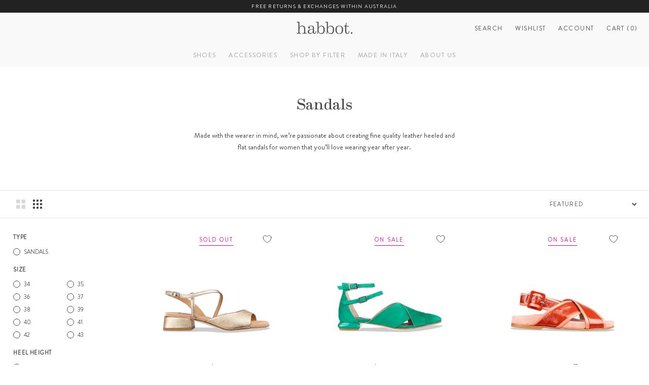

--- FILE ---
content_type: text/html; charset=utf-8
request_url: https://www.habbotstudios.com/collections/sandals/_heel-height-low
body_size: 55111
content:















<!doctype html>

<html class="no-js" lang="en-AU">
  <head>

    <meta charset="utf-8">
    <meta http-equiv="X-UA-Compatible" content="IE=edge,chrome=1">
    <meta name="viewport" content="width=device-width, initial-scale=1.0, height=device-height, minimum-scale=1.0">
    <meta name="theme-color" content="">
    <meta name="google-site-verification" content="FdFTwJr73PNLrCdVWb-7ibo4dX-u7GnLZYE4KqPj_5U">
    <meta name="google-site-verification" content="2ERX9v7SSlnr2BKgZgTWRcBhO9x8vSPdgNn-cFX0Poc">
    <meta name="google-site-verification" content="mqHevngzrUPVhcPVER6iWZhkxqCfz9wFmZtSA2YPj4A"><meta name="description" content="Find our range of handmade italian leather sandals at habbot. We have an extensive collection of designer leather shoes from sandals to sneakers."><link rel="canonical" href="https://www.habbotstudios.com/collections/sandals/_heel-height-low"><link rel="shortcut icon" href="//www.habbotstudios.com/cdn/shop/files/HAB912_Habbot_H_Icon_circle_32x32.png?v=1701816818" type="image/png"><link defer rel="stylesheet" href="//www.habbotstudios.com/cdn/shop/t/120/assets/theme.scss.css?v=111585966457250056281768572229">
    <link rel="preload" href="//www.habbotstudios.com/cdn/shop/t/120/assets/BrandonGrotesque-Medium.woff2?v=129056681473574151631759466260" as="font" type="font/woff2">
    <link rel="preload" href="//www.habbotstudios.com/cdn/shop/t/120/assets/BrandonGrotesque-Regular.woff2?v=158748628548370444151759466260" as="font" type="font/woff2">
    <link rel="preload" href="//www.habbotstudios.com/cdn/shop/t/120/assets/EamesCenturyModern-Regular.woff2?v=105195372244737342031759466260" as="font" type="font/woff2">
<script>!function(i,n,s,t,a,u,d){i.InstantConfig=i.InstantConfig||{},i.InstantConfig.siteId='site_LDWC0sIREQIdoVF0wWFn9qRX',i.InstantConfig.customerEmail='',i.InstantConfig.platform='SHOPIFY',d=i.InstantJS=i.InstantJS||{},d.trackQueue=[],d.track=function(){d.trackQueue.push(arguments)},u=n.createElement(s),u.async=!0,u.src=t,a=n.getElementsByTagName(s)[0],a.parentNode.insertBefore(u,a)}(window,document,'script','https://js.instant.one/v1/instant.min.js');</script>
    <title>
      Womens Leather Sandals | Made in Italy - habbot
       &ndash; Tagged &quot;_heel-height-low&quot;
      
      
    </title>
    <!-- Content for header START -->
    
  <script>window.performance && window.performance.mark && window.performance.mark('shopify.content_for_header.start');</script><meta name="google-site-verification" content="cE8_xzwdOjL1M6tCBTbMWmL70fkNqI0bOFCxhoN7d2w">
<meta id="shopify-digital-wallet" name="shopify-digital-wallet" content="/8079933517/digital_wallets/dialog">
<meta name="shopify-checkout-api-token" content="9c7788d3f439cf92654ce8145e54cd01">
<meta id="in-context-paypal-metadata" data-shop-id="8079933517" data-venmo-supported="false" data-environment="production" data-locale="en_US" data-paypal-v4="true" data-currency="AUD">
<link rel="alternate" type="application/atom+xml" title="Feed" href="/collections/sandals/_heel-height-low.atom" />
<link rel="alternate" type="application/json+oembed" href="https://www.habbotstudios.com/collections/sandals/_heel-height-low.oembed">
<script async="async" src="/checkouts/internal/preloads.js?locale=en-AU"></script>
<link rel="preconnect" href="https://shop.app" crossorigin="anonymous">
<script async="async" src="https://shop.app/checkouts/internal/preloads.js?locale=en-AU&shop_id=8079933517" crossorigin="anonymous"></script>
<script id="apple-pay-shop-capabilities" type="application/json">{"shopId":8079933517,"countryCode":"AU","currencyCode":"AUD","merchantCapabilities":["supports3DS"],"merchantId":"gid:\/\/shopify\/Shop\/8079933517","merchantName":"habbot","requiredBillingContactFields":["postalAddress","email"],"requiredShippingContactFields":["postalAddress","email"],"shippingType":"shipping","supportedNetworks":["visa","masterCard","amex","jcb"],"total":{"type":"pending","label":"habbot","amount":"1.00"},"shopifyPaymentsEnabled":true,"supportsSubscriptions":true}</script>
<script id="shopify-features" type="application/json">{"accessToken":"9c7788d3f439cf92654ce8145e54cd01","betas":["rich-media-storefront-analytics"],"domain":"www.habbotstudios.com","predictiveSearch":true,"shopId":8079933517,"locale":"en"}</script>
<script>var Shopify = Shopify || {};
Shopify.shop = "habbotstudios.myshopify.com";
Shopify.locale = "en";
Shopify.currency = {"active":"AUD","rate":"1.0"};
Shopify.country = "AU";
Shopify.theme = {"name":"Bedford Lane - INTERNAL-102 - Site updates","id":154545193217,"schema_name":"Prestige","schema_version":"3.3.7","theme_store_id":855,"role":"main"};
Shopify.theme.handle = "null";
Shopify.theme.style = {"id":null,"handle":null};
Shopify.cdnHost = "www.habbotstudios.com/cdn";
Shopify.routes = Shopify.routes || {};
Shopify.routes.root = "/";</script>
<script type="module">!function(o){(o.Shopify=o.Shopify||{}).modules=!0}(window);</script>
<script>!function(o){function n(){var o=[];function n(){o.push(Array.prototype.slice.apply(arguments))}return n.q=o,n}var t=o.Shopify=o.Shopify||{};t.loadFeatures=n(),t.autoloadFeatures=n()}(window);</script>
<script>
  window.ShopifyPay = window.ShopifyPay || {};
  window.ShopifyPay.apiHost = "shop.app\/pay";
  window.ShopifyPay.redirectState = null;
</script>
<script id="shop-js-analytics" type="application/json">{"pageType":"collection"}</script>
<script defer="defer" async type="module" src="//www.habbotstudios.com/cdn/shopifycloud/shop-js/modules/v2/client.init-shop-cart-sync_BApSsMSl.en.esm.js"></script>
<script defer="defer" async type="module" src="//www.habbotstudios.com/cdn/shopifycloud/shop-js/modules/v2/chunk.common_CBoos6YZ.esm.js"></script>
<script type="module">
  await import("//www.habbotstudios.com/cdn/shopifycloud/shop-js/modules/v2/client.init-shop-cart-sync_BApSsMSl.en.esm.js");
await import("//www.habbotstudios.com/cdn/shopifycloud/shop-js/modules/v2/chunk.common_CBoos6YZ.esm.js");

  window.Shopify.SignInWithShop?.initShopCartSync?.({"fedCMEnabled":true,"windoidEnabled":true});

</script>
<script>
  window.Shopify = window.Shopify || {};
  if (!window.Shopify.featureAssets) window.Shopify.featureAssets = {};
  window.Shopify.featureAssets['shop-js'] = {"shop-cart-sync":["modules/v2/client.shop-cart-sync_DJczDl9f.en.esm.js","modules/v2/chunk.common_CBoos6YZ.esm.js"],"init-fed-cm":["modules/v2/client.init-fed-cm_BzwGC0Wi.en.esm.js","modules/v2/chunk.common_CBoos6YZ.esm.js"],"init-windoid":["modules/v2/client.init-windoid_BS26ThXS.en.esm.js","modules/v2/chunk.common_CBoos6YZ.esm.js"],"init-shop-email-lookup-coordinator":["modules/v2/client.init-shop-email-lookup-coordinator_DFwWcvrS.en.esm.js","modules/v2/chunk.common_CBoos6YZ.esm.js"],"shop-cash-offers":["modules/v2/client.shop-cash-offers_DthCPNIO.en.esm.js","modules/v2/chunk.common_CBoos6YZ.esm.js","modules/v2/chunk.modal_Bu1hFZFC.esm.js"],"shop-button":["modules/v2/client.shop-button_D_JX508o.en.esm.js","modules/v2/chunk.common_CBoos6YZ.esm.js"],"shop-toast-manager":["modules/v2/client.shop-toast-manager_tEhgP2F9.en.esm.js","modules/v2/chunk.common_CBoos6YZ.esm.js"],"avatar":["modules/v2/client.avatar_BTnouDA3.en.esm.js"],"pay-button":["modules/v2/client.pay-button_BuNmcIr_.en.esm.js","modules/v2/chunk.common_CBoos6YZ.esm.js"],"init-shop-cart-sync":["modules/v2/client.init-shop-cart-sync_BApSsMSl.en.esm.js","modules/v2/chunk.common_CBoos6YZ.esm.js"],"shop-login-button":["modules/v2/client.shop-login-button_DwLgFT0K.en.esm.js","modules/v2/chunk.common_CBoos6YZ.esm.js","modules/v2/chunk.modal_Bu1hFZFC.esm.js"],"init-customer-accounts-sign-up":["modules/v2/client.init-customer-accounts-sign-up_TlVCiykN.en.esm.js","modules/v2/client.shop-login-button_DwLgFT0K.en.esm.js","modules/v2/chunk.common_CBoos6YZ.esm.js","modules/v2/chunk.modal_Bu1hFZFC.esm.js"],"init-shop-for-new-customer-accounts":["modules/v2/client.init-shop-for-new-customer-accounts_DrjXSI53.en.esm.js","modules/v2/client.shop-login-button_DwLgFT0K.en.esm.js","modules/v2/chunk.common_CBoos6YZ.esm.js","modules/v2/chunk.modal_Bu1hFZFC.esm.js"],"init-customer-accounts":["modules/v2/client.init-customer-accounts_C0Oh2ljF.en.esm.js","modules/v2/client.shop-login-button_DwLgFT0K.en.esm.js","modules/v2/chunk.common_CBoos6YZ.esm.js","modules/v2/chunk.modal_Bu1hFZFC.esm.js"],"shop-follow-button":["modules/v2/client.shop-follow-button_C5D3XtBb.en.esm.js","modules/v2/chunk.common_CBoos6YZ.esm.js","modules/v2/chunk.modal_Bu1hFZFC.esm.js"],"checkout-modal":["modules/v2/client.checkout-modal_8TC_1FUY.en.esm.js","modules/v2/chunk.common_CBoos6YZ.esm.js","modules/v2/chunk.modal_Bu1hFZFC.esm.js"],"lead-capture":["modules/v2/client.lead-capture_D-pmUjp9.en.esm.js","modules/v2/chunk.common_CBoos6YZ.esm.js","modules/v2/chunk.modal_Bu1hFZFC.esm.js"],"shop-login":["modules/v2/client.shop-login_BmtnoEUo.en.esm.js","modules/v2/chunk.common_CBoos6YZ.esm.js","modules/v2/chunk.modal_Bu1hFZFC.esm.js"],"payment-terms":["modules/v2/client.payment-terms_BHOWV7U_.en.esm.js","modules/v2/chunk.common_CBoos6YZ.esm.js","modules/v2/chunk.modal_Bu1hFZFC.esm.js"]};
</script>
<script>(function() {
  var isLoaded = false;
  function asyncLoad() {
    if (isLoaded) return;
    isLoaded = true;
    var urls = ["https:\/\/d3hw6dc1ow8pp2.cloudfront.net\/reviewsWidget.min.js?shop=habbotstudios.myshopify.com","https:\/\/call.chatra.io\/shopify?chatraId=MncgY5cEWF7RAzWR9\u0026shop=habbotstudios.myshopify.com","https:\/\/cks3.amplifiedcdn.com\/ckjs.production.min.js?unique_id=habbotstudios.myshopify.com\u0026shop=habbotstudios.myshopify.com","https:\/\/ccjs.amplifiedcdn.com\/ccjs.umd.js?unique_id=habbotstudios.myshopify.com\u0026shop=habbotstudios.myshopify.com","https:\/\/cdn.giftcardpro.app\/build\/storefront\/storefront.js?shop=habbotstudios.myshopify.com","https:\/\/cdn.nfcube.com\/instafeed-fda59118ed530b894bd364e7dd56cc8c.js?shop=habbotstudios.myshopify.com","https:\/\/widget.wickedreports.com\/v2\/4495\/wr-142af8e0b45717cbbd418b327fa43b85.js?shop=habbotstudios.myshopify.com","https:\/\/na.shgcdn3.com\/pixel-collector.js?shop=habbotstudios.myshopify.com","\/\/backinstock.useamp.com\/widget\/14762_1767154164.js?category=bis\u0026v=6\u0026shop=habbotstudios.myshopify.com","https:\/\/cdn.shopify.com\/s\/files\/1\/0080\/7993\/3517\/t\/120\/assets\/instant-pixel-site_LDWC0sIREQIdoVF0wWFn9qRX.js?v=1768572228\u0026shop=habbotstudios.myshopify.com"];
    for (var i = 0; i < urls.length; i++) {
      var s = document.createElement('script');
      s.type = 'text/javascript';
      s.async = true;
      s.src = urls[i];
      var x = document.getElementsByTagName('script')[0];
      x.parentNode.insertBefore(s, x);
    }
  };
  if(window.attachEvent) {
    window.attachEvent('onload', asyncLoad);
  } else {
    window.addEventListener('load', asyncLoad, false);
  }
})();</script>
<script id="__st">var __st={"a":8079933517,"offset":39600,"reqid":"d3baeb96-7a4a-4c7b-9d5f-2b883e972bea-1768915817","pageurl":"www.habbotstudios.com\/collections\/sandals\/_heel-height-low","u":"bd7efae40105","p":"collection","rtyp":"collection","rid":131175448653};</script>
<script>window.ShopifyPaypalV4VisibilityTracking = true;</script>
<script id="captcha-bootstrap">!function(){'use strict';const t='contact',e='account',n='new_comment',o=[[t,t],['blogs',n],['comments',n],[t,'customer']],c=[[e,'customer_login'],[e,'guest_login'],[e,'recover_customer_password'],[e,'create_customer']],r=t=>t.map((([t,e])=>`form[action*='/${t}']:not([data-nocaptcha='true']) input[name='form_type'][value='${e}']`)).join(','),a=t=>()=>t?[...document.querySelectorAll(t)].map((t=>t.form)):[];function s(){const t=[...o],e=r(t);return a(e)}const i='password',u='form_key',d=['recaptcha-v3-token','g-recaptcha-response','h-captcha-response',i],f=()=>{try{return window.sessionStorage}catch{return}},m='__shopify_v',_=t=>t.elements[u];function p(t,e,n=!1){try{const o=window.sessionStorage,c=JSON.parse(o.getItem(e)),{data:r}=function(t){const{data:e,action:n}=t;return t[m]||n?{data:e,action:n}:{data:t,action:n}}(c);for(const[e,n]of Object.entries(r))t.elements[e]&&(t.elements[e].value=n);n&&o.removeItem(e)}catch(o){console.error('form repopulation failed',{error:o})}}const l='form_type',E='cptcha';function T(t){t.dataset[E]=!0}const w=window,h=w.document,L='Shopify',v='ce_forms',y='captcha';let A=!1;((t,e)=>{const n=(g='f06e6c50-85a8-45c8-87d0-21a2b65856fe',I='https://cdn.shopify.com/shopifycloud/storefront-forms-hcaptcha/ce_storefront_forms_captcha_hcaptcha.v1.5.2.iife.js',D={infoText:'Protected by hCaptcha',privacyText:'Privacy',termsText:'Terms'},(t,e,n)=>{const o=w[L][v],c=o.bindForm;if(c)return c(t,g,e,D).then(n);var r;o.q.push([[t,g,e,D],n]),r=I,A||(h.body.append(Object.assign(h.createElement('script'),{id:'captcha-provider',async:!0,src:r})),A=!0)});var g,I,D;w[L]=w[L]||{},w[L][v]=w[L][v]||{},w[L][v].q=[],w[L][y]=w[L][y]||{},w[L][y].protect=function(t,e){n(t,void 0,e),T(t)},Object.freeze(w[L][y]),function(t,e,n,w,h,L){const[v,y,A,g]=function(t,e,n){const i=e?o:[],u=t?c:[],d=[...i,...u],f=r(d),m=r(i),_=r(d.filter((([t,e])=>n.includes(e))));return[a(f),a(m),a(_),s()]}(w,h,L),I=t=>{const e=t.target;return e instanceof HTMLFormElement?e:e&&e.form},D=t=>v().includes(t);t.addEventListener('submit',(t=>{const e=I(t);if(!e)return;const n=D(e)&&!e.dataset.hcaptchaBound&&!e.dataset.recaptchaBound,o=_(e),c=g().includes(e)&&(!o||!o.value);(n||c)&&t.preventDefault(),c&&!n&&(function(t){try{if(!f())return;!function(t){const e=f();if(!e)return;const n=_(t);if(!n)return;const o=n.value;o&&e.removeItem(o)}(t);const e=Array.from(Array(32),(()=>Math.random().toString(36)[2])).join('');!function(t,e){_(t)||t.append(Object.assign(document.createElement('input'),{type:'hidden',name:u})),t.elements[u].value=e}(t,e),function(t,e){const n=f();if(!n)return;const o=[...t.querySelectorAll(`input[type='${i}']`)].map((({name:t})=>t)),c=[...d,...o],r={};for(const[a,s]of new FormData(t).entries())c.includes(a)||(r[a]=s);n.setItem(e,JSON.stringify({[m]:1,action:t.action,data:r}))}(t,e)}catch(e){console.error('failed to persist form',e)}}(e),e.submit())}));const S=(t,e)=>{t&&!t.dataset[E]&&(n(t,e.some((e=>e===t))),T(t))};for(const o of['focusin','change'])t.addEventListener(o,(t=>{const e=I(t);D(e)&&S(e,y())}));const B=e.get('form_key'),M=e.get(l),P=B&&M;t.addEventListener('DOMContentLoaded',(()=>{const t=y();if(P)for(const e of t)e.elements[l].value===M&&p(e,B);[...new Set([...A(),...v().filter((t=>'true'===t.dataset.shopifyCaptcha))])].forEach((e=>S(e,t)))}))}(h,new URLSearchParams(w.location.search),n,t,e,['guest_login'])})(!0,!0)}();</script>
<script integrity="sha256-4kQ18oKyAcykRKYeNunJcIwy7WH5gtpwJnB7kiuLZ1E=" data-source-attribution="shopify.loadfeatures" defer="defer" src="//www.habbotstudios.com/cdn/shopifycloud/storefront/assets/storefront/load_feature-a0a9edcb.js" crossorigin="anonymous"></script>
<script crossorigin="anonymous" defer="defer" src="//www.habbotstudios.com/cdn/shopifycloud/storefront/assets/shopify_pay/storefront-65b4c6d7.js?v=20250812"></script>
<script data-source-attribution="shopify.dynamic_checkout.dynamic.init">var Shopify=Shopify||{};Shopify.PaymentButton=Shopify.PaymentButton||{isStorefrontPortableWallets:!0,init:function(){window.Shopify.PaymentButton.init=function(){};var t=document.createElement("script");t.src="https://www.habbotstudios.com/cdn/shopifycloud/portable-wallets/latest/portable-wallets.en.js",t.type="module",document.head.appendChild(t)}};
</script>
<script data-source-attribution="shopify.dynamic_checkout.buyer_consent">
  function portableWalletsHideBuyerConsent(e){var t=document.getElementById("shopify-buyer-consent"),n=document.getElementById("shopify-subscription-policy-button");t&&n&&(t.classList.add("hidden"),t.setAttribute("aria-hidden","true"),n.removeEventListener("click",e))}function portableWalletsShowBuyerConsent(e){var t=document.getElementById("shopify-buyer-consent"),n=document.getElementById("shopify-subscription-policy-button");t&&n&&(t.classList.remove("hidden"),t.removeAttribute("aria-hidden"),n.addEventListener("click",e))}window.Shopify?.PaymentButton&&(window.Shopify.PaymentButton.hideBuyerConsent=portableWalletsHideBuyerConsent,window.Shopify.PaymentButton.showBuyerConsent=portableWalletsShowBuyerConsent);
</script>
<script data-source-attribution="shopify.dynamic_checkout.cart.bootstrap">document.addEventListener("DOMContentLoaded",(function(){function t(){return document.querySelector("shopify-accelerated-checkout-cart, shopify-accelerated-checkout")}if(t())Shopify.PaymentButton.init();else{new MutationObserver((function(e,n){t()&&(Shopify.PaymentButton.init(),n.disconnect())})).observe(document.body,{childList:!0,subtree:!0})}}));
</script>
<link id="shopify-accelerated-checkout-styles" rel="stylesheet" media="screen" href="https://www.habbotstudios.com/cdn/shopifycloud/portable-wallets/latest/accelerated-checkout-backwards-compat.css" crossorigin="anonymous">
<style id="shopify-accelerated-checkout-cart">
        #shopify-buyer-consent {
  margin-top: 1em;
  display: inline-block;
  width: 100%;
}

#shopify-buyer-consent.hidden {
  display: none;
}

#shopify-subscription-policy-button {
  background: none;
  border: none;
  padding: 0;
  text-decoration: underline;
  font-size: inherit;
  cursor: pointer;
}

#shopify-subscription-policy-button::before {
  box-shadow: none;
}

      </style>

<script>window.performance && window.performance.mark && window.performance.mark('shopify.content_for_header.end');</script>
  





  <script type="text/javascript">
    
      window.__shgMoneyFormat = window.__shgMoneyFormat || {"AUD":{"currency":"AUD","currency_symbol":"$","currency_symbol_location":"left","decimal_places":2,"decimal_separator":".","thousands_separator":","}};
    
    window.__shgCurrentCurrencyCode = window.__shgCurrentCurrencyCode || {
      currency: "AUD",
      currency_symbol: "$",
      decimal_separator: ".",
      thousands_separator: ",",
      decimal_places: 2,
      currency_symbol_location: "left"
    };
  </script>



    <!-- Content for header END -->

    <script>
      // This allows to expose several variables to the global scope, to be used in scripts
      window.theme = {
        template: "collection",
        shopCurrency: "AUD",
        moneyFormat: "${{amount}}",
        moneyWithCurrencyFormat: "${{amount}} AUD",
        currencyConversionEnabled: false,
        currencyConversionMoneyFormat: "money_format",
        currencyConversionRoundAmounts: true,
        productImageSize: "natural",
        searchMode: "product",
        showPageTransition: false,
        showElementStaggering: false,
        showImageZooming: true,
        enableExperimentalResizeObserver: false,
        domain: "www.habbotstudios.com",
        permanentDomain: "habbotstudios.myshopify.com",
      };

      window.languages = {
        cartAddNote: "Add Order Note",
        cartEditNote: "Edit Order Note",
        productImageLoadingError: "This image could not be loaded. Please try to reload the page.",
        productFormAddToCart: "Add to cart",
        productFormUnavailable: "Unavailable",
        productFormSoldOut: "Sold Out",
        shippingEstimatorOneResult: "1 option available:",
        shippingEstimatorMoreResults: "{{count}} options available:",
        shippingEstimatorNoResults: "No shipping could be found",
        wishlist: {
          add: "Add to wishlist",
          added: "Added to wishlist",
          remove: "Remove from wishlist",
          removed: "Removed from wishlist",
          empty: "Your wishlist is empty.",
          continueShopping: "Continue shopping",
          loading: "Loading...",
          share: {
            title: "Share",
            copyLink: "Copy link",
            copied: "Link copied",
            shareOnFacebook: "Facebook",
            shareOnTwitter: "Twitter",
            note: "Check out my wishlist!",
          },
        },
      };

      window.routes = {
        all_products_collection_url: "\/collections\/all",
        all_shoes_collection_url: "/collections/all-shoes",
      };

      window.lazySizesConfig = {
        loadHidden: false,
        hFac: 0.5,
        expFactor: 2,
        ricTimeout: 150,
        lazyClass: 'Image--lazyLoad',
        loadingClass: 'Image--lazyLoading',
        loadedClass: 'Image--lazyLoaded'
      };

      document.documentElement.className = document.documentElement.className.replace('no-js', 'js');
      document.documentElement.style.setProperty('--window-height', window.innerHeight + 'px');

      // We do a quick detection of some features (we could use Modernizr but for so little...)
      (function() {
        document.documentElement.className += ((window.CSS && window.CSS.supports('(position: sticky) or (position: -webkit-sticky)')) ? ' supports-sticky' : ' no-supports-sticky');
        document.documentElement.className += (window.matchMedia('(-moz-touch-enabled: 1), (hover: none)')).matches ? ' no-supports-hover' : ' supports-hover';
      }());

      // This code is done to force reload the page when the back button is hit (which allows to fix stale data on cart, for instance)
      if (performance.navigation.type === 2) {
        location.reload(true);
      }
    </script>

    <script src="//www.habbotstudios.com/cdn/shop/t/120/assets/lazysizes.min.js?v=174358363404432586981759466260" async></script>
    <script
      src="https://polyfill-fastly.net/v3/polyfill.min.js?unknown=polyfill&features=fetch,Element.prototype.closest,Element.prototype.remove,Element.prototype.classList,Array.prototype.includes,Array.prototype.fill,Object.assign,CustomEvent,IntersectionObserver,IntersectionObserverEntry"
      defer
    ></script>
    <script src="//www.habbotstudios.com/cdn/shop/t/120/assets/libs.min.js?v=126104566589978912021759466260" defer></script>
    <script src="//www.habbotstudios.com/cdn/shop/t/120/assets/theme-min.js?v=101923326094706673051759466260" defer></script>
    <script src="//www.habbotstudios.com/cdn/shop/t/120/assets/custom.js?v=167095025854013707301759466260" defer></script><link rel="stylesheet" href="//www.habbotstudios.com/cdn/shop/t/120/assets/toastify.css?v=177695702495733897621759466260">
      <script src="//www.habbotstudios.com/cdn/shop/t/120/assets/toastify.js?v=24200251798131483601759466260" defer></script>
      <script src="//www.habbotstudios.com/cdn/shop/t/120/assets/wishlist.js?v=127608993071673626521759466260" defer></script><script defer>
      window['_fs_debug'] = false;
      window['_fs_host'] = 'fullstory.com';
      window['_fs_org'] = 'MJGM4';
      window['_fs_namespace'] = 'FS';
      (function (m, n, e, t, l, o, g, y) {
        if (e in m) {
          if (m.console && m.console.log) {
            m.console.log('FullStory namespace conflict. Please set window["_fs_namespace"].');
          }
          return;
        }
        g = m[e] = function (a, b, s) {
          g.q ? g.q.push([a, b, s]) : g._api(a, b, s);
        };
        g.q = [];
        o = n.createElement(t);
        o.async = 1;
        o.crossOrigin = 'anonymous';
        o.src = 'https://' + _fs_host + '/s/fs.js';
        y = n.getElementsByTagName(t)[0];
        y.parentNode.insertBefore(o, y);
        g.identify = function (i, v, s) {
          g(l, { uid: i }, s);
          if (v) g(l, v, s);
        };
        g.setUserVars = function (v, s) {
          g(l, v, s);
        };
        g.event = function (i, v, s) {
          g('event', { n: i, p: v }, s);
        };
        g.shutdown = function () {
          g('rec', !1);
        };
        g.restart = function () {
          g('rec', !0);
        };
        g.consent = function (a) {
          g('consent', !arguments.length || a);
        };
        g.identifyAccount = function (i, v) {
          o = 'account';
          v = v || {};
          v.acctId = i;
          g(o, v);
        };
        g.clearUserCookie = function () {};
      })(window, document, window['_fs_namespace'], 'script', 'user');
    </script>
    <script defer src="//www.habbotstudios.com/cdn/shop/t/120/assets/jquery.min.js?v=89264165447073588911759466260"></script>

    
    <meta name="google-site-verification" content="h8RtKT8sDMDOhMAVDiGkALIK90iXrpiWHlZYTbnQ-LY">
    <!-- BeginConsistentCartAddon -->  <script defer>    Shopify.customer_logged_in = false ;  Shopify.customer_email = "" ;  Shopify.log_uuids = true;    </script>  <!-- EndConsistentCartAddon -->


    <script>
    
    
    
    
    
    var gsf_conversion_data = {page_type : 'category', event : 'view_item_list', data : {product_data : [{variant_id : 43113035170049, product_id : 7773538189569, name : "zazz - champagne", price : "280.00", currency : "AUD", sku : "23.360.13.350", brand : "habbot", variant : "35", category : "sandals"}, {variant_id : 43921267261697, product_id : 8016038658305, name : "saba - green", price : "180.00", currency : "AUD", sku : "17.511.03.350", brand : "habbot", variant : "35", category : "sandals"}, {variant_id : 43921272111361, product_id : 8016039084289, name : "sacca - toffee", price : "180.00", currency : "AUD", sku : "17.516.04.350", brand : "habbot", variant : "35", category : "sandals"}], total_price :"640.00", shop_currency : "AUD"}};
    
</script>

    

    

    

  


    <!-- Drop in blog START - CANNOT CHANGE --><meta property="og:type" content="website">
  <meta property="og:title" content="Sandals">
  <meta property="og:image" content="http://www.habbotstudios.com/cdn/shop/files/zazz-champagne-side_e3397802-6fe5-42d5-baac-e35e6bac6be9_grande.jpg?v=1739673091">
  <meta property="og:image:secure_url" content="https://www.habbotstudios.com/cdn/shop/files/zazz-champagne-side_e3397802-6fe5-42d5-baac-e35e6bac6be9_grande.jpg?v=1739673091"><meta property="og:description" content="Find our range of handmade italian leather sandals at habbot. We have an extensive collection of designer leather shoes from sandals to sneakers."><meta property="og:url" content="https://www.habbotstudios.com/collections/sandals/_heel-height-low">
<meta property="og:site_name" content="habbot"><meta name="twitter:card" content="summary"><meta name="twitter:title" content="Sandals">
  <meta name="twitter:description" content="Made with the wearer in mind, we’re passionate about creating fine quality leather heeled and flat sandals for women that you’ll love wearing year after year.
">
  <meta name="twitter:image" content="https://www.habbotstudios.com/cdn/shop/files/zazz-champagne-side_e3397802-6fe5-42d5-baac-e35e6bac6be9_600x600_crop_center.jpg?v=1739673091">
<!-- Drop in blog END -->
  <!-- BEGIN app block: shopify://apps/dropinblog/blocks/head/d07cf0d3-9e5c-4b7f-829c-19d888accd75 -->












<!-- END app block --><!-- BEGIN app block: shopify://apps/okendo/blocks/theme-settings/bb689e69-ea70-4661-8fb7-ad24a2e23c29 --><!-- BEGIN app snippet: header-metafields -->




    <script id="okeReferralSettings" type="application/json">{"subscriberId":"7e1f7c87-7d76-4715-a4e1-9680bcf125a9","matchCustomerLocale":false,"localeAndVariant":{"code":"en"},"referralSettings":{"referralsDisabled":false,"rewardSet":{"sender":{"type":"coupon","description":"$65 off your next pair of Full Price Shoes","value":65,"valueType":"fixed_amount"},"recipient":{"type":"coupon","description":"$65 off your next pair of Full Price Shoes","value":65,"valueType":"fixed_amount"}},"terms":{"content":"Recipient must be a new subscriber to our email/sms database and a new customer to habbot. Both referrer and recipient codes are single use only and expire within 60 days of creation. They are valid on purchases of full price shoes and cannot be used in conjunction with any other discount or promotional offer, including VIP discounts. (By submitting you and your friend's email, you confirm you've both agreed to hear from habbot regarding this offer. We'll use email addresses only to send a single invitation about this offer. You will not be added to our marketing communications or shared with third parties.)","enabled":true},"textContentSet":{"recipient":{"thankYouTitleText":"Your discount code awaits!","titleText":"Your friend thinks you'll really love habbot shoes.","bodyText":"To help you try your first pair you can enter your email address here to receive a special discount code for $65 Off your first full price shoe order. (Value for 60 days.)\n\nTo say thanks we'll send a discount code back to the friend who referred you also.  It's a WIN-WIN situation!\n\n(We will only use your email address for this one-time referral invitation.)"},"sender":{"thankYouTitleText":"Thanks for referring us to your friend","bodyText":"Introduce us to a friend and they'll enjoy $65 off their first full price shoe order, and you'll get the same off your next full price pair too!    (14 days after they place their order).","thankYouBodyText":"If they decide to purchase a full price pair of shoes using their $65 discount, you'll receive a code to do the same 14 days after their order has been placed. (Reminder, this only applies if they are not already in our system.)","titleText":"Refer a friend and you both save $65"}},"showMarketingOptIn":true,"socialShare":{"options":{"sms":false,"twitter":false,"whatsApp":false,"facebookMessenger":false,"facebook":false},"displayType":"monochrome","style":{"fillColor":"#01284F","backgroundColor":"#F4F4F6"}},"style":{"button":{"hoverBackgroundColor":"#F4F4F6","backgroundColor":"#FEDCC4","hoverTextColor":"#01284F","textColor":"#B2085E"},"hideOkendoBranding":true,"headerImage":{"width":100,"url":"https://dov7r31oq5dkj.cloudfront.net/7e1f7c87-7d76-4715-a4e1-9680bcf125a9/fae73ab2-895b-4a92-b84d-d00c30ee1e64","headerStyle":"logo","height":100},"bubble":{"textColor":"#025B5F","backgroundColor":"#F7F7F8"},"text":{"primaryColor":"#B2085E","secondaryColor":"#676986"},"removeBorderRadius":false,"textField":{"border":{"color":"#E5E5EB","focusColor":"#676986","focusShadowColor":"#b3b4c3"}}}}}</script><script type="text/javascript" defer="" src="https://d3hw6dc1ow8pp2.cloudfront.net/referrals/js/referrals-api.js"></script>






    <link href="https://d3hw6dc1ow8pp2.cloudfront.net/styles/main.min.css" rel="stylesheet" type="text/css">
<style type="text/css">
.okeReviews .okeReviews-reviewsWidget-header-controls-writeReview {
        display: inline-block;
    }
    .okeReviews .okeReviews-reviewsWidget.is-okeReviews-empty {
        display: block;
    }
</style>
<script type="application/json" id="oke-reviews-settings">
{"analyticsSettings":{"provider":"ua"},"disableInitialReviewsFetchOnProducts":false,"locale":"en","localeAndVariant":{"code":"en"},"omitMicrodata":true,"reviewSortOrder":"helpfulness","subscriberId":"7e1f7c87-7d76-4715-a4e1-9680bcf125a9","widgetTemplateId":"featured-media","starRatingColor":"#FABF4C","recorderPlus":true,"recorderQandaPlus":true}
</script>

    <link rel="stylesheet" type="text/css" href="https://dov7r31oq5dkj.cloudfront.net/7e1f7c87-7d76-4715-a4e1-9680bcf125a9/widget-style-customisations.css?v=3bf3147f-0b77-49af-99ca-4a8a416e21f9">




    
        <script type="application/json" id="oke-surveys-settings">{"style":{"button":{"hoverBackgroundColor":"#01284F","backgroundColor":"#B2085E","hoverTextColor":"#FFFFFF","textColor":"#FFFFFF"},"headerImage":{"width":100,"url":"https://dov7r31oq5dkj.cloudfront.net/7e1f7c87-7d76-4715-a4e1-9680bcf125a9/eb52747a-3809-413e-b0a0-8ef49ca79e6b","headerStyle":"logo","height":100},"progressBar":{"displayType":"bar-short","backgroundColor":"#6B6D80","position":"below","text":{"includePageTotal":true,"includeQuestionText":true,"position":"below"},"color":"#01284F"},"standalone":{"pageBackgroundColor":"#F4F4F6"},"control":{"hoverBackgroundColor":"#F4F4F6","selectedBackgroundColor":"#01284F","borderColor":"#E5E5EC","backgroundColor":"#FEDCC4","selectedTextColor":"#FFFFFF","textColor":"#384B57"},"text":{"primaryColor":"#B2085E","secondaryColor":"#36332E"},"stars":{"emptyColor":"#C7CCDB","filledColor":"#FFAF00"},"textField":{"focusBorderShadowColor":"#CBF2F0","borderColor":"#01284F","focusBorderColor":"#57BFBE"}},"subscriberId":"7e1f7c87-7d76-4715-a4e1-9680bcf125a9"}</script><script src="https://surveys.okendo.io/js/client-setup.js" async></script>
    
    










<!-- END app snippet -->

    <!-- BEGIN app snippet: okendo-reviews-json-ld -->
<!-- END app snippet -->

<!-- BEGIN app snippet: widget-plus-initialisation-script -->




<!-- END app snippet -->


<!-- END app block --><!-- BEGIN app block: shopify://apps/gift-card-pro/blocks/gift-card-pro/3b1306ce-7e99-4a1c-aa30-e9f030a737ef -->






<!-- END app block --><!-- BEGIN app block: shopify://apps/elevar-conversion-tracking/blocks/dataLayerEmbed/bc30ab68-b15c-4311-811f-8ef485877ad6 -->



<script type="module" dynamic>
  const configUrl = "/a/elevar/static/configs/887c99eeb29477d6a386ed13da4a9b9eaf80e332/config.js";
  const config = (await import(configUrl)).default;
  const scriptUrl = config.script_src_app_theme_embed;

  if (scriptUrl) {
    const { handler } = await import(scriptUrl);

    await handler(
      config,
      {
        cartData: {
  marketId: "24477953",
  attributes:{},
  cartTotal: "0.0",
  currencyCode:"AUD",
  items: []
}
,
        user: {cartTotal: "0.0",
    currencyCode:"AUD",customer: {},
}
,
        isOnCartPage:false,
        collectionView:{
    currencyCode:"AUD",
    items: [{id:"23.360.13.350",name:"zazz - champagne",
          brand:"habbot",
          category:"sandals",
          variant:"35",
          price: "280.0",
          productId: "7773538189569",
          variantId: "43113035170049",
          handle:"zazz-champagne",
          compareAtPrice: "445.0",image:"\/\/www.habbotstudios.com\/cdn\/shop\/files\/zazz-champagne-side_e3397802-6fe5-42d5-baac-e35e6bac6be9.jpg?v=1739673091"},{id:"17.511.03.350",name:"saba - green",
          brand:"habbot",
          category:"sandals",
          variant:"35",
          price: "180.0",
          productId: "8016038658305",
          variantId: "43921267261697",
          handle:"saba-green",
          compareAtPrice: "475.0",image:"\/\/www.habbotstudios.com\/cdn\/shop\/files\/saba-green-side_6c2b5ddb-b33e-4072-a7de-9f9d441233e4.jpg?v=1728261944"},{id:"17.516.04.350",name:"sacca - toffee",
          brand:"habbot",
          category:"sandals",
          variant:"35",
          price: "180.0",
          productId: "8016039084289",
          variantId: "43921272111361",
          handle:"sacca-toffee",
          compareAtPrice: "465.0",image:"\/\/www.habbotstudios.com\/cdn\/shop\/files\/sacca-toffee-side_a89cf3cf-c205-434a-bb00-a41c878e2045.jpg?v=1728261905"},]
  },
        searchResultsView:null,
        productView:null,
        checkoutComplete: null
      }
    );
  }
</script>


<!-- END app block --><!-- BEGIN app block: shopify://apps/pin-it-pinterest-save-button/blocks/app-embed/b4ccbe83-a934-440a-a7cb-4c563c1a8dc3 --><script>
  window.roarJs = window.roarJs || {};
  roarJs.PinitConfig = {
    metafields: {
      shop: "habbotstudios.myshopify.com",
      settings: {"enabled":"1","param":{"pin_icon":"1","icon_size":"30","button_text":"","button_size":"14","image_height_small":"150","image_width_small":"150","image_height":"150","image_width":"150"},"style":{"color":"#e60023","background":"#ffffff","type":"basic","size":"slim","radius":"2"},"position":{"value":"top_left","bottom":"10","top":"10","left":"10","right":"10"},"rule":{"mobile":"1","exclude_pages":[""]}},
      moneyFormat: "${{amount}}"
    }
  }
</script>
<script src='https://cdn.shopify.com/extensions/019a9199-05e8-78c8-a6aa-25556075e37a/legal-3/assets/pinit.js' defer></script>


<!-- END app block --><!-- BEGIN app block: shopify://apps/klaviyo-email-marketing-sms/blocks/klaviyo-onsite-embed/2632fe16-c075-4321-a88b-50b567f42507 -->












  <script async src="https://static.klaviyo.com/onsite/js/MtfHgg/klaviyo.js?company_id=MtfHgg"></script>
  <script>!function(){if(!window.klaviyo){window._klOnsite=window._klOnsite||[];try{window.klaviyo=new Proxy({},{get:function(n,i){return"push"===i?function(){var n;(n=window._klOnsite).push.apply(n,arguments)}:function(){for(var n=arguments.length,o=new Array(n),w=0;w<n;w++)o[w]=arguments[w];var t="function"==typeof o[o.length-1]?o.pop():void 0,e=new Promise((function(n){window._klOnsite.push([i].concat(o,[function(i){t&&t(i),n(i)}]))}));return e}}})}catch(n){window.klaviyo=window.klaviyo||[],window.klaviyo.push=function(){var n;(n=window._klOnsite).push.apply(n,arguments)}}}}();</script>

  




  <script>
    window.klaviyoReviewsProductDesignMode = false
  </script>







<!-- END app block --><script src="https://cdn.shopify.com/extensions/3bad1277-4af2-447f-bddc-1bd7142f78a5/gift-card-pro-10/assets/gift-card-pro.js" type="text/javascript" defer="defer"></script>
<link href="https://cdn.shopify.com/extensions/019a9199-05e8-78c8-a6aa-25556075e37a/legal-3/assets/pinit.css" rel="stylesheet" type="text/css" media="all">
<link href="https://monorail-edge.shopifysvc.com" rel="dns-prefetch">
<script>(function(){if ("sendBeacon" in navigator && "performance" in window) {try {var session_token_from_headers = performance.getEntriesByType('navigation')[0].serverTiming.find(x => x.name == '_s').description;} catch {var session_token_from_headers = undefined;}var session_cookie_matches = document.cookie.match(/_shopify_s=([^;]*)/);var session_token_from_cookie = session_cookie_matches && session_cookie_matches.length === 2 ? session_cookie_matches[1] : "";var session_token = session_token_from_headers || session_token_from_cookie || "";function handle_abandonment_event(e) {var entries = performance.getEntries().filter(function(entry) {return /monorail-edge.shopifysvc.com/.test(entry.name);});if (!window.abandonment_tracked && entries.length === 0) {window.abandonment_tracked = true;var currentMs = Date.now();var navigation_start = performance.timing.navigationStart;var payload = {shop_id: 8079933517,url: window.location.href,navigation_start,duration: currentMs - navigation_start,session_token,page_type: "collection"};window.navigator.sendBeacon("https://monorail-edge.shopifysvc.com/v1/produce", JSON.stringify({schema_id: "online_store_buyer_site_abandonment/1.1",payload: payload,metadata: {event_created_at_ms: currentMs,event_sent_at_ms: currentMs}}));}}window.addEventListener('pagehide', handle_abandonment_event);}}());</script>
<script id="web-pixels-manager-setup">(function e(e,d,r,n,o){if(void 0===o&&(o={}),!Boolean(null===(a=null===(i=window.Shopify)||void 0===i?void 0:i.analytics)||void 0===a?void 0:a.replayQueue)){var i,a;window.Shopify=window.Shopify||{};var t=window.Shopify;t.analytics=t.analytics||{};var s=t.analytics;s.replayQueue=[],s.publish=function(e,d,r){return s.replayQueue.push([e,d,r]),!0};try{self.performance.mark("wpm:start")}catch(e){}var l=function(){var e={modern:/Edge?\/(1{2}[4-9]|1[2-9]\d|[2-9]\d{2}|\d{4,})\.\d+(\.\d+|)|Firefox\/(1{2}[4-9]|1[2-9]\d|[2-9]\d{2}|\d{4,})\.\d+(\.\d+|)|Chrom(ium|e)\/(9{2}|\d{3,})\.\d+(\.\d+|)|(Maci|X1{2}).+ Version\/(15\.\d+|(1[6-9]|[2-9]\d|\d{3,})\.\d+)([,.]\d+|)( \(\w+\)|)( Mobile\/\w+|) Safari\/|Chrome.+OPR\/(9{2}|\d{3,})\.\d+\.\d+|(CPU[ +]OS|iPhone[ +]OS|CPU[ +]iPhone|CPU IPhone OS|CPU iPad OS)[ +]+(15[._]\d+|(1[6-9]|[2-9]\d|\d{3,})[._]\d+)([._]\d+|)|Android:?[ /-](13[3-9]|1[4-9]\d|[2-9]\d{2}|\d{4,})(\.\d+|)(\.\d+|)|Android.+Firefox\/(13[5-9]|1[4-9]\d|[2-9]\d{2}|\d{4,})\.\d+(\.\d+|)|Android.+Chrom(ium|e)\/(13[3-9]|1[4-9]\d|[2-9]\d{2}|\d{4,})\.\d+(\.\d+|)|SamsungBrowser\/([2-9]\d|\d{3,})\.\d+/,legacy:/Edge?\/(1[6-9]|[2-9]\d|\d{3,})\.\d+(\.\d+|)|Firefox\/(5[4-9]|[6-9]\d|\d{3,})\.\d+(\.\d+|)|Chrom(ium|e)\/(5[1-9]|[6-9]\d|\d{3,})\.\d+(\.\d+|)([\d.]+$|.*Safari\/(?![\d.]+ Edge\/[\d.]+$))|(Maci|X1{2}).+ Version\/(10\.\d+|(1[1-9]|[2-9]\d|\d{3,})\.\d+)([,.]\d+|)( \(\w+\)|)( Mobile\/\w+|) Safari\/|Chrome.+OPR\/(3[89]|[4-9]\d|\d{3,})\.\d+\.\d+|(CPU[ +]OS|iPhone[ +]OS|CPU[ +]iPhone|CPU IPhone OS|CPU iPad OS)[ +]+(10[._]\d+|(1[1-9]|[2-9]\d|\d{3,})[._]\d+)([._]\d+|)|Android:?[ /-](13[3-9]|1[4-9]\d|[2-9]\d{2}|\d{4,})(\.\d+|)(\.\d+|)|Mobile Safari.+OPR\/([89]\d|\d{3,})\.\d+\.\d+|Android.+Firefox\/(13[5-9]|1[4-9]\d|[2-9]\d{2}|\d{4,})\.\d+(\.\d+|)|Android.+Chrom(ium|e)\/(13[3-9]|1[4-9]\d|[2-9]\d{2}|\d{4,})\.\d+(\.\d+|)|Android.+(UC? ?Browser|UCWEB|U3)[ /]?(15\.([5-9]|\d{2,})|(1[6-9]|[2-9]\d|\d{3,})\.\d+)\.\d+|SamsungBrowser\/(5\.\d+|([6-9]|\d{2,})\.\d+)|Android.+MQ{2}Browser\/(14(\.(9|\d{2,})|)|(1[5-9]|[2-9]\d|\d{3,})(\.\d+|))(\.\d+|)|K[Aa][Ii]OS\/(3\.\d+|([4-9]|\d{2,})\.\d+)(\.\d+|)/},d=e.modern,r=e.legacy,n=navigator.userAgent;return n.match(d)?"modern":n.match(r)?"legacy":"unknown"}(),u="modern"===l?"modern":"legacy",c=(null!=n?n:{modern:"",legacy:""})[u],f=function(e){return[e.baseUrl,"/wpm","/b",e.hashVersion,"modern"===e.buildTarget?"m":"l",".js"].join("")}({baseUrl:d,hashVersion:r,buildTarget:u}),m=function(e){var d=e.version,r=e.bundleTarget,n=e.surface,o=e.pageUrl,i=e.monorailEndpoint;return{emit:function(e){var a=e.status,t=e.errorMsg,s=(new Date).getTime(),l=JSON.stringify({metadata:{event_sent_at_ms:s},events:[{schema_id:"web_pixels_manager_load/3.1",payload:{version:d,bundle_target:r,page_url:o,status:a,surface:n,error_msg:t},metadata:{event_created_at_ms:s}}]});if(!i)return console&&console.warn&&console.warn("[Web Pixels Manager] No Monorail endpoint provided, skipping logging."),!1;try{return self.navigator.sendBeacon.bind(self.navigator)(i,l)}catch(e){}var u=new XMLHttpRequest;try{return u.open("POST",i,!0),u.setRequestHeader("Content-Type","text/plain"),u.send(l),!0}catch(e){return console&&console.warn&&console.warn("[Web Pixels Manager] Got an unhandled error while logging to Monorail."),!1}}}}({version:r,bundleTarget:l,surface:e.surface,pageUrl:self.location.href,monorailEndpoint:e.monorailEndpoint});try{o.browserTarget=l,function(e){var d=e.src,r=e.async,n=void 0===r||r,o=e.onload,i=e.onerror,a=e.sri,t=e.scriptDataAttributes,s=void 0===t?{}:t,l=document.createElement("script"),u=document.querySelector("head"),c=document.querySelector("body");if(l.async=n,l.src=d,a&&(l.integrity=a,l.crossOrigin="anonymous"),s)for(var f in s)if(Object.prototype.hasOwnProperty.call(s,f))try{l.dataset[f]=s[f]}catch(e){}if(o&&l.addEventListener("load",o),i&&l.addEventListener("error",i),u)u.appendChild(l);else{if(!c)throw new Error("Did not find a head or body element to append the script");c.appendChild(l)}}({src:f,async:!0,onload:function(){if(!function(){var e,d;return Boolean(null===(d=null===(e=window.Shopify)||void 0===e?void 0:e.analytics)||void 0===d?void 0:d.initialized)}()){var d=window.webPixelsManager.init(e)||void 0;if(d){var r=window.Shopify.analytics;r.replayQueue.forEach((function(e){var r=e[0],n=e[1],o=e[2];d.publishCustomEvent(r,n,o)})),r.replayQueue=[],r.publish=d.publishCustomEvent,r.visitor=d.visitor,r.initialized=!0}}},onerror:function(){return m.emit({status:"failed",errorMsg:"".concat(f," has failed to load")})},sri:function(e){var d=/^sha384-[A-Za-z0-9+/=]+$/;return"string"==typeof e&&d.test(e)}(c)?c:"",scriptDataAttributes:o}),m.emit({status:"loading"})}catch(e){m.emit({status:"failed",errorMsg:(null==e?void 0:e.message)||"Unknown error"})}}})({shopId: 8079933517,storefrontBaseUrl: "https://www.habbotstudios.com",extensionsBaseUrl: "https://extensions.shopifycdn.com/cdn/shopifycloud/web-pixels-manager",monorailEndpoint: "https://monorail-edge.shopifysvc.com/unstable/produce_batch",surface: "storefront-renderer",enabledBetaFlags: ["2dca8a86"],webPixelsConfigList: [{"id":"1754300673","configuration":"{\"accountID\":\"MtfHgg\",\"webPixelConfig\":\"eyJlbmFibGVBZGRlZFRvQ2FydEV2ZW50cyI6IHRydWV9\"}","eventPayloadVersion":"v1","runtimeContext":"STRICT","scriptVersion":"524f6c1ee37bacdca7657a665bdca589","type":"APP","apiClientId":123074,"privacyPurposes":["ANALYTICS","MARKETING"],"dataSharingAdjustments":{"protectedCustomerApprovalScopes":["read_customer_address","read_customer_email","read_customer_name","read_customer_personal_data","read_customer_phone"]}},{"id":"1744339201","configuration":"{\"partnerId\": \"125488\", \"environment\": \"prod\", \"countryCode\": \"AU\", \"logLevel\": \"none\"}","eventPayloadVersion":"v1","runtimeContext":"STRICT","scriptVersion":"3add57fd2056b63da5cf857b4ed8b1f3","type":"APP","apiClientId":5829751,"privacyPurposes":["ANALYTICS","MARKETING","SALE_OF_DATA"],"dataSharingAdjustments":{"protectedCustomerApprovalScopes":[]}},{"id":"1268252929","configuration":"{\"site_id\":\"4f4efe35-b82f-4f91-a742-d0e9aae6c657\",\"analytics_endpoint\":\"https:\\\/\\\/na.shgcdn3.com\"}","eventPayloadVersion":"v1","runtimeContext":"STRICT","scriptVersion":"695709fc3f146fa50a25299517a954f2","type":"APP","apiClientId":1158168,"privacyPurposes":["ANALYTICS","MARKETING","SALE_OF_DATA"],"dataSharingAdjustments":{"protectedCustomerApprovalScopes":["read_customer_personal_data"]}},{"id":"919601409","configuration":"{\"pixel_id\":\"360044867676946\",\"pixel_type\":\"facebook_pixel\"}","eventPayloadVersion":"v1","runtimeContext":"OPEN","scriptVersion":"ca16bc87fe92b6042fbaa3acc2fbdaa6","type":"APP","apiClientId":2329312,"privacyPurposes":["ANALYTICS","MARKETING","SALE_OF_DATA"],"dataSharingAdjustments":{"protectedCustomerApprovalScopes":["read_customer_address","read_customer_email","read_customer_name","read_customer_personal_data","read_customer_phone"]}},{"id":"540410113","configuration":"{\"swymApiEndpoint\":\"https:\/\/swymstore-v3premium-01.swymrelay.com\",\"swymTier\":\"v3premium-01\"}","eventPayloadVersion":"v1","runtimeContext":"STRICT","scriptVersion":"5b6f6917e306bc7f24523662663331c0","type":"APP","apiClientId":1350849,"privacyPurposes":["ANALYTICS","MARKETING","PREFERENCES"],"dataSharingAdjustments":{"protectedCustomerApprovalScopes":["read_customer_email","read_customer_name","read_customer_personal_data","read_customer_phone"]}},{"id":"461078785","configuration":"{\"accountID\":\"123\"}","eventPayloadVersion":"v1","runtimeContext":"STRICT","scriptVersion":"6a3cb438c59d684be8f5d61f29df347c","type":"APP","apiClientId":39359184897,"privacyPurposes":["ANALYTICS","MARKETING","SALE_OF_DATA"],"dataSharingAdjustments":{"protectedCustomerApprovalScopes":["read_customer_address","read_customer_email","read_customer_name","read_customer_personal_data","read_customer_phone"]}},{"id":"240353537","configuration":"{\"accountID\":\"8079933517\"}","eventPayloadVersion":"v1","runtimeContext":"STRICT","scriptVersion":"c0a2ceb098b536858278d481fbeefe60","type":"APP","apiClientId":10250649601,"privacyPurposes":[],"dataSharingAdjustments":{"protectedCustomerApprovalScopes":["read_customer_address","read_customer_email","read_customer_name","read_customer_personal_data","read_customer_phone"]}},{"id":"22511873","configuration":"{\"config_url\": \"\/a\/elevar\/static\/configs\/887c99eeb29477d6a386ed13da4a9b9eaf80e332\/config.js\"}","eventPayloadVersion":"v1","runtimeContext":"STRICT","scriptVersion":"ab86028887ec2044af7d02b854e52653","type":"APP","apiClientId":2509311,"privacyPurposes":[],"dataSharingAdjustments":{"protectedCustomerApprovalScopes":["read_customer_address","read_customer_email","read_customer_name","read_customer_personal_data","read_customer_phone"]}},{"id":"42860801","eventPayloadVersion":"1","runtimeContext":"LAX","scriptVersion":"1","type":"CUSTOM","privacyPurposes":[],"name":"Instant"},{"id":"102793473","eventPayloadVersion":"1","runtimeContext":"LAX","scriptVersion":"1","type":"CUSTOM","privacyPurposes":[],"name":"Elevar - Checkout Tracking"},{"id":"shopify-app-pixel","configuration":"{}","eventPayloadVersion":"v1","runtimeContext":"STRICT","scriptVersion":"0450","apiClientId":"shopify-pixel","type":"APP","privacyPurposes":["ANALYTICS","MARKETING"]},{"id":"shopify-custom-pixel","eventPayloadVersion":"v1","runtimeContext":"LAX","scriptVersion":"0450","apiClientId":"shopify-pixel","type":"CUSTOM","privacyPurposes":["ANALYTICS","MARKETING"]}],isMerchantRequest: false,initData: {"shop":{"name":"habbot","paymentSettings":{"currencyCode":"AUD"},"myshopifyDomain":"habbotstudios.myshopify.com","countryCode":"AU","storefrontUrl":"https:\/\/www.habbotstudios.com"},"customer":null,"cart":null,"checkout":null,"productVariants":[],"purchasingCompany":null},},"https://www.habbotstudios.com/cdn","fcfee988w5aeb613cpc8e4bc33m6693e112",{"modern":"","legacy":""},{"shopId":"8079933517","storefrontBaseUrl":"https:\/\/www.habbotstudios.com","extensionBaseUrl":"https:\/\/extensions.shopifycdn.com\/cdn\/shopifycloud\/web-pixels-manager","surface":"storefront-renderer","enabledBetaFlags":"[\"2dca8a86\"]","isMerchantRequest":"false","hashVersion":"fcfee988w5aeb613cpc8e4bc33m6693e112","publish":"custom","events":"[[\"page_viewed\",{}],[\"collection_viewed\",{\"collection\":{\"id\":\"131175448653\",\"title\":\"Sandals\",\"productVariants\":[{\"price\":{\"amount\":280.0,\"currencyCode\":\"AUD\"},\"product\":{\"title\":\"zazz - champagne\",\"vendor\":\"habbot\",\"id\":\"7773538189569\",\"untranslatedTitle\":\"zazz - champagne\",\"url\":\"\/products\/zazz-champagne\",\"type\":\"sandals\"},\"id\":\"43113035170049\",\"image\":{\"src\":\"\/\/www.habbotstudios.com\/cdn\/shop\/files\/zazz-champagne-side_e3397802-6fe5-42d5-baac-e35e6bac6be9.jpg?v=1739673091\"},\"sku\":\"23.360.13.350\",\"title\":\"35\",\"untranslatedTitle\":\"35\"},{\"price\":{\"amount\":180.0,\"currencyCode\":\"AUD\"},\"product\":{\"title\":\"saba - green\",\"vendor\":\"habbot\",\"id\":\"8016038658305\",\"untranslatedTitle\":\"saba - green\",\"url\":\"\/products\/saba-green\",\"type\":\"sandals\"},\"id\":\"43921267228929\",\"image\":{\"src\":\"\/\/www.habbotstudios.com\/cdn\/shop\/files\/saba-green-side_6c2b5ddb-b33e-4072-a7de-9f9d441233e4.jpg?v=1728261944\"},\"sku\":\"17.511.03.340\",\"title\":\"34\",\"untranslatedTitle\":\"34\"},{\"price\":{\"amount\":180.0,\"currencyCode\":\"AUD\"},\"product\":{\"title\":\"sacca - toffee\",\"vendor\":\"habbot\",\"id\":\"8016039084289\",\"untranslatedTitle\":\"sacca - toffee\",\"url\":\"\/products\/sacca-toffee\",\"type\":\"sandals\"},\"id\":\"43921272078593\",\"image\":{\"src\":\"\/\/www.habbotstudios.com\/cdn\/shop\/files\/sacca-toffee-side_a89cf3cf-c205-434a-bb00-a41c878e2045.jpg?v=1728261905\"},\"sku\":\"17.516.04.340\",\"title\":\"34\",\"untranslatedTitle\":\"34\"}]}}]]"});</script><script>
  window.ShopifyAnalytics = window.ShopifyAnalytics || {};
  window.ShopifyAnalytics.meta = window.ShopifyAnalytics.meta || {};
  window.ShopifyAnalytics.meta.currency = 'AUD';
  var meta = {"products":[{"id":7773538189569,"gid":"gid:\/\/shopify\/Product\/7773538189569","vendor":"habbot","type":"sandals","handle":"zazz-champagne","variants":[{"id":43113035170049,"price":28000,"name":"zazz - champagne - 35","public_title":"35","sku":"23.360.13.350"},{"id":43113035202817,"price":28000,"name":"zazz - champagne - 36","public_title":"36","sku":"23.360.13.360"},{"id":43113035235585,"price":28000,"name":"zazz - champagne - 37","public_title":"37","sku":"23.360.13.370"},{"id":43113035268353,"price":28000,"name":"zazz - champagne - 38","public_title":"38","sku":"23.360.13.380"},{"id":43113035301121,"price":28000,"name":"zazz - champagne - 39","public_title":"39","sku":"23.360.13.390"},{"id":43113035333889,"price":28000,"name":"zazz - champagne - 40","public_title":"40","sku":"23.360.13.400"},{"id":43113035366657,"price":28000,"name":"zazz - champagne - 41","public_title":"41","sku":"23.360.13.410"},{"id":43113035399425,"price":28000,"name":"zazz - champagne - 42","public_title":"42","sku":"23.360.13.420"},{"id":44138989519105,"price":28000,"name":"zazz - champagne - 43","public_title":"43","sku":"23.360.13.430"}],"remote":false},{"id":8016038658305,"gid":"gid:\/\/shopify\/Product\/8016038658305","vendor":"habbot","type":"sandals","handle":"saba-green","variants":[{"id":43921267228929,"price":18000,"name":"saba - green - 34","public_title":"34","sku":"17.511.03.340"},{"id":43921267261697,"price":18000,"name":"saba - green - 35","public_title":"35","sku":"17.511.03.350"},{"id":43921267294465,"price":18000,"name":"saba - green - 36","public_title":"36","sku":"17.511.03.360"},{"id":43921267327233,"price":18000,"name":"saba - green - 37","public_title":"37","sku":"17.511.03.370"},{"id":43921267360001,"price":18000,"name":"saba - green - 38","public_title":"38","sku":"17.511.03.380"},{"id":43921267392769,"price":18000,"name":"saba - green - 39","public_title":"39","sku":"17.511.03.390"},{"id":43921267425537,"price":18000,"name":"saba - green - 40","public_title":"40","sku":"17.511.03.400"},{"id":43921267458305,"price":18000,"name":"saba - green - 41","public_title":"41","sku":"17.511.03.410"},{"id":43921267491073,"price":18000,"name":"saba - green - 42","public_title":"42","sku":"17.511.03.420"},{"id":43921267523841,"price":18000,"name":"saba - green - 43","public_title":"43","sku":"17.511.03.430"}],"remote":false},{"id":8016039084289,"gid":"gid:\/\/shopify\/Product\/8016039084289","vendor":"habbot","type":"sandals","handle":"sacca-toffee","variants":[{"id":43921272078593,"price":18000,"name":"sacca - toffee - 34","public_title":"34","sku":"17.516.04.340"},{"id":43921272111361,"price":18000,"name":"sacca - toffee - 35","public_title":"35","sku":"17.516.04.350"},{"id":43921272144129,"price":18000,"name":"sacca - toffee - 36","public_title":"36","sku":"17.516.04.360"},{"id":43921272176897,"price":18000,"name":"sacca - toffee - 37","public_title":"37","sku":"17.516.04.370"},{"id":43921272209665,"price":18000,"name":"sacca - toffee - 38","public_title":"38","sku":"17.516.04.380"},{"id":43921272242433,"price":18000,"name":"sacca - toffee - 39","public_title":"39","sku":"17.516.04.390"},{"id":43921272275201,"price":18000,"name":"sacca - toffee - 40","public_title":"40","sku":"17.516.04.400"},{"id":43921272307969,"price":18000,"name":"sacca - toffee - 41","public_title":"41","sku":"17.516.04.410"},{"id":43921272340737,"price":18000,"name":"sacca - toffee - 42","public_title":"42","sku":"17.516.04.420"},{"id":43921272373505,"price":18000,"name":"sacca - toffee - 43","public_title":"43","sku":"17.516.04.430"}],"remote":false}],"page":{"pageType":"collection","resourceType":"collection","resourceId":131175448653,"requestId":"d3baeb96-7a4a-4c7b-9d5f-2b883e972bea-1768915817"}};
  for (var attr in meta) {
    window.ShopifyAnalytics.meta[attr] = meta[attr];
  }
</script>
<script class="analytics">
  (function () {
    var customDocumentWrite = function(content) {
      var jquery = null;

      if (window.jQuery) {
        jquery = window.jQuery;
      } else if (window.Checkout && window.Checkout.$) {
        jquery = window.Checkout.$;
      }

      if (jquery) {
        jquery('body').append(content);
      }
    };

    var hasLoggedConversion = function(token) {
      if (token) {
        return document.cookie.indexOf('loggedConversion=' + token) !== -1;
      }
      return false;
    }

    var setCookieIfConversion = function(token) {
      if (token) {
        var twoMonthsFromNow = new Date(Date.now());
        twoMonthsFromNow.setMonth(twoMonthsFromNow.getMonth() + 2);

        document.cookie = 'loggedConversion=' + token + '; expires=' + twoMonthsFromNow;
      }
    }

    var trekkie = window.ShopifyAnalytics.lib = window.trekkie = window.trekkie || [];
    if (trekkie.integrations) {
      return;
    }
    trekkie.methods = [
      'identify',
      'page',
      'ready',
      'track',
      'trackForm',
      'trackLink'
    ];
    trekkie.factory = function(method) {
      return function() {
        var args = Array.prototype.slice.call(arguments);
        args.unshift(method);
        trekkie.push(args);
        return trekkie;
      };
    };
    for (var i = 0; i < trekkie.methods.length; i++) {
      var key = trekkie.methods[i];
      trekkie[key] = trekkie.factory(key);
    }
    trekkie.load = function(config) {
      trekkie.config = config || {};
      trekkie.config.initialDocumentCookie = document.cookie;
      var first = document.getElementsByTagName('script')[0];
      var script = document.createElement('script');
      script.type = 'text/javascript';
      script.onerror = function(e) {
        var scriptFallback = document.createElement('script');
        scriptFallback.type = 'text/javascript';
        scriptFallback.onerror = function(error) {
                var Monorail = {
      produce: function produce(monorailDomain, schemaId, payload) {
        var currentMs = new Date().getTime();
        var event = {
          schema_id: schemaId,
          payload: payload,
          metadata: {
            event_created_at_ms: currentMs,
            event_sent_at_ms: currentMs
          }
        };
        return Monorail.sendRequest("https://" + monorailDomain + "/v1/produce", JSON.stringify(event));
      },
      sendRequest: function sendRequest(endpointUrl, payload) {
        // Try the sendBeacon API
        if (window && window.navigator && typeof window.navigator.sendBeacon === 'function' && typeof window.Blob === 'function' && !Monorail.isIos12()) {
          var blobData = new window.Blob([payload], {
            type: 'text/plain'
          });

          if (window.navigator.sendBeacon(endpointUrl, blobData)) {
            return true;
          } // sendBeacon was not successful

        } // XHR beacon

        var xhr = new XMLHttpRequest();

        try {
          xhr.open('POST', endpointUrl);
          xhr.setRequestHeader('Content-Type', 'text/plain');
          xhr.send(payload);
        } catch (e) {
          console.log(e);
        }

        return false;
      },
      isIos12: function isIos12() {
        return window.navigator.userAgent.lastIndexOf('iPhone; CPU iPhone OS 12_') !== -1 || window.navigator.userAgent.lastIndexOf('iPad; CPU OS 12_') !== -1;
      }
    };
    Monorail.produce('monorail-edge.shopifysvc.com',
      'trekkie_storefront_load_errors/1.1',
      {shop_id: 8079933517,
      theme_id: 154545193217,
      app_name: "storefront",
      context_url: window.location.href,
      source_url: "//www.habbotstudios.com/cdn/s/trekkie.storefront.cd680fe47e6c39ca5d5df5f0a32d569bc48c0f27.min.js"});

        };
        scriptFallback.async = true;
        scriptFallback.src = '//www.habbotstudios.com/cdn/s/trekkie.storefront.cd680fe47e6c39ca5d5df5f0a32d569bc48c0f27.min.js';
        first.parentNode.insertBefore(scriptFallback, first);
      };
      script.async = true;
      script.src = '//www.habbotstudios.com/cdn/s/trekkie.storefront.cd680fe47e6c39ca5d5df5f0a32d569bc48c0f27.min.js';
      first.parentNode.insertBefore(script, first);
    };
    trekkie.load(
      {"Trekkie":{"appName":"storefront","development":false,"defaultAttributes":{"shopId":8079933517,"isMerchantRequest":null,"themeId":154545193217,"themeCityHash":"17341340037713057378","contentLanguage":"en","currency":"AUD","eventMetadataId":"440c11ed-80a4-404e-b437-3f36957b719b"},"isServerSideCookieWritingEnabled":true,"monorailRegion":"shop_domain","enabledBetaFlags":["65f19447"]},"Session Attribution":{},"S2S":{"facebookCapiEnabled":true,"source":"trekkie-storefront-renderer","apiClientId":580111}}
    );

    var loaded = false;
    trekkie.ready(function() {
      if (loaded) return;
      loaded = true;

      window.ShopifyAnalytics.lib = window.trekkie;

      var originalDocumentWrite = document.write;
      document.write = customDocumentWrite;
      try { window.ShopifyAnalytics.merchantGoogleAnalytics.call(this); } catch(error) {};
      document.write = originalDocumentWrite;

      window.ShopifyAnalytics.lib.page(null,{"pageType":"collection","resourceType":"collection","resourceId":131175448653,"requestId":"d3baeb96-7a4a-4c7b-9d5f-2b883e972bea-1768915817","shopifyEmitted":true});

      var match = window.location.pathname.match(/checkouts\/(.+)\/(thank_you|post_purchase)/)
      var token = match? match[1]: undefined;
      if (!hasLoggedConversion(token)) {
        setCookieIfConversion(token);
        window.ShopifyAnalytics.lib.track("Viewed Product Category",{"currency":"AUD","category":"Collection: sandals","collectionName":"sandals","collectionId":131175448653,"nonInteraction":true},undefined,undefined,{"shopifyEmitted":true});
      }
    });


        var eventsListenerScript = document.createElement('script');
        eventsListenerScript.async = true;
        eventsListenerScript.src = "//www.habbotstudios.com/cdn/shopifycloud/storefront/assets/shop_events_listener-3da45d37.js";
        document.getElementsByTagName('head')[0].appendChild(eventsListenerScript);

})();</script>
<script
  defer
  src="https://www.habbotstudios.com/cdn/shopifycloud/perf-kit/shopify-perf-kit-3.0.4.min.js"
  data-application="storefront-renderer"
  data-shop-id="8079933517"
  data-render-region="gcp-us-central1"
  data-page-type="collection"
  data-theme-instance-id="154545193217"
  data-theme-name="Prestige"
  data-theme-version="3.3.7"
  data-monorail-region="shop_domain"
  data-resource-timing-sampling-rate="10"
  data-shs="true"
  data-shs-beacon="true"
  data-shs-export-with-fetch="true"
  data-shs-logs-sample-rate="1"
  data-shs-beacon-endpoint="https://www.habbotstudios.com/api/collect"
></script>
</head>

  <body class="prestige--v3  template-collection  handle--sandals">
   
    <a class="PageSkipLink u-visually-hidden" href="#main">Skip to content</a>
    <span class="LoadingBar"></span>
    <label for="menu" class="PageOverlay"></label>
    <div class="PageTransition"></div>

    <div id="shopify-section-popup" class="shopify-section"></div>
<div class="PageContainer">
      <div id="shopify-section-colour-swatches" class="shopify-section colour-swatches">
  <style>
    :root {
      
        
          --swatch-black: #000000;
      
        
          --swatch-brown: #a36c4d;
      
        
          --swatch-silver: #d5d5d5;
      
        
          --swatch-gold: #cca87d;
      
        
          --swatch-red: #e53737;
      
        
          --swatch-pink: #fab4cd;
      
        
          --swatch-beige: #fddcc3;
      
        
          --swatch-orange: #f69d4b;
      
        
          --swatch-burgundy: #b62c66;
      
        
          --swatch-purple: #8549c2;
      
        
          --swatch-grey: #919191;
      
        
          --swatch-green: #328035;
      
        
          --swatch-yellow: #fbc53b;
      
        
          --swatch-white: #ffffff;
      
        
          --swatch-black-white: url(//www.habbotstudios.com/cdn/shop/files/Asset_1_14x14.svg?v=1692931518);
      
        
          --swatch-multi: url(//www.habbotstudios.com/cdn/shop/files/multicolour_14x14.svg?v=1717740844);
      
        
          --swatch-blue: #2d4b9b;
      
    }
  </style>



</div>
      <div id="shopify-section-announcement" class="shopify-section"><section id="section-announcement" data-section-id="announcement" data-section-type="announcement-bar">
      <div class="AnnouncementBar">
        <div class="AnnouncementBar__Wrapper fadein"><p class="AnnouncementBar__Content Heading Text--uppercase Text--spacing fadein--item"><a href="/pages/about-us">DESIGNED IN MELBOURNE, MADE IN ITALY.</a></p><p class="AnnouncementBar__Content Heading Text--uppercase Text--spacing fadein--item">FREE returns &amp; exchanges within Australia</p><p class="AnnouncementBar__Content Heading Text--uppercase Text--spacing fadein--item">FLAT RATE SHIPPING - AUS $7.95 - NZ $25 - OTHER INT. $45</p></div>
      </div>
    </section>

    <style>
      #section-announcement {
        background: #222222;
        color: #ffffff;
      }
    </style>

    <script>
      document.documentElement.style.setProperty('--announcement-bar-height', document.getElementById('shopify-section-announcement').offsetHeight + 'px');
    </script></div>
      <div class="header-wrap">
        <div id="shopify-section-header" class="shopify-section shopify-section--header"><style>
  .Header__Wrapper .Text--bold {
    font-weight: 600;
  }
  .Header__Wrapper a.Text--subdued:hover:not(.MegaMenu__link-no-hover) {
    color: #111111 !important;
  }

  .Header__icons-wrapper {
    display: flex;
  }

  .Header__Wrapper .menu-toggle span {
    display: flex;
    align-items: center;
    cursor: pointer;
  }

  .Header__Wrapper .search-icon {
    display: flex;
    align-items: center;
    margin-left: 1rem;
  }

  .cart-link-mobile {
    line-height: 1;
  }

  .main-menu-links .HorizontalList__Item {
    margin: 0 0.88em;
  }

  .MegaMenu__Inner {
    display: flex;
    justify-content: space-between;
    padding-top: 25px;
  }

  .MegaMenu__flex-wrapper {
    display: flex;
    flex-direction: column;
    flex-wrap: wrap;
    max-height: 490px;
    flex: 1;
    align-items: flex-start;
    width: fit-content;
  }

  .MegaMenu__flex-wrapper .MegaMenu__Item {
    width: fit-content;
  }

  .MegaMenu__Item.MegaMenu__Item-image.MegaMenu__Item-images-grid  {
    display: flex;
    max-width: 1150px;
    justify-content: center;
    margin: 20px auto;
  }

  .MegaMenu__Item.MegaMenu__Item-image.MegaMenu__Item-images-grid .MegaMenu__Item {
    margin-left: 0;
    margin-right: 0;
  }

  .MegaMenu__image-wrapper {
    height: fit-content
  }

  .MegaMenu__image-wrapper:has(.MegaMenu__Item-images-grid) {
    width: 100%;
  }

  .MegaMenu__image-wrapper .AspectRatio > img {
    max-height: fit-content;
    width: 100%;
    height: auto;
  }

  .MegaMenu__Push {
    position: relative;
  }
  
  .MegaMenu__Push-heading {
    position: absolute;
    bottom: 20px;
    left: 30px;
  }

  .Link--with-swatch span {
    margin-left: 0.5rem
  }

  .Linklist__Item > .Link.Link--with-swatch {
    display: flex;
    align-items: center;
    line-height: 1;
    margin-bottom: 13px
  }

  .MegaMenu__flex-wrapper .Linklist__Item {
    margin-bottom: 4px;
  }

  .MegaMenu--accessories .MegaMenu__flex-wrapper {
    flex: 0;
  }

  .MegaMenu--accessories .MegaMenu__Inner  {
    justify-content: center;
  }

  .MegaMenu.MegaMenu--shoes, .MegaMenu.MegaMenu--shoes .MegaMenu__Inner {
    max-height: 465px;
  }

  .MegaMenu.MegaMenu--about .MegaMenu__flex-wrapper {
    display: none;
  }

  .header-svg-icon-inline {
    width: 14px;
  }

  .search-icon.Heading.Link {
    margin-left: 1rem;
  }



</style><header id="section-header"
        class="Header Header--inline  "
        data-section-id="header"
        data-section-type="header"
        data-section-settings='{
  "navigationStyle": "inline",
  "hasTransparentHeader": false,
  "isSticky": false
}'
        role="banner">
  <div class="Header__Wrapper">
    <div class="Header__FlexItem Header__FlexItem--fill Header__icons-wrapper Header__FlexItem--LeftIcons">
      <label id="menu-toggle-target" class="menu-toggle" for="menu"
      ><span>
      
          <svg class="header-svg-icon-inline" version="1.1" id="Layer_1" xmlns="http://www.w3.org/2000/svg" xmlns:xlink="http://www.w3.org/1999/xlink" x="0px" y="0px"
             viewBox="0 0 20 20" style="enable-background:new 0 0 20 20;" xml:space="preserve">
          <path style="fill:#484848;" d="M0,16.3V15h12.9v1.3H0z M0,10h20v1.3H0V10z M15.7,4.9v1.3H0V4.9H15.7z"/>
          </svg>
                   
      </span>
    </label>
    <a
      href="/search"
      class="search-icon Heading Link Link--primary Text--subdued Text--uppercase u-h8 hidden-desk"
      data-action="open-modal"
      aria-controls="Search"
    >
    <svg class="header-svg-icon-inline" version="1.1" id="Layer_1" xmlns="http://www.w3.org/2000/svg" xmlns:xlink="http://www.w3.org/1999/xlink" x="0px" y="0px"
      viewBox="0 0 20 20" style="enable-background:new 0 0 20 20;" xml:space="preserve">
    <style type="text/css">
      .st0{fill:#484848;}
    </style>
    <path class="st0" d="M12.5,0.1c-1.3,0-2.6,0.4-3.7,1.1c-1.1,0.7-2,1.7-2.5,3C5.7,5.3,5.5,6.6,5.7,8c0.2,1.3,0.8,2.5,1.7,3.5
      l-6.7,7.6L1.6,20l6.7-7.6c0.9,0.7,1.9,1.1,3,1.3s2.2,0.1,3.2-0.2c1.1-0.3,2-0.9,2.8-1.6c0.8-0.8,1.4-1.7,1.7-2.7
      c0.4-1,0.5-2.1,0.3-3.2c-0.2-1.1-0.6-2.1-1.2-3c-0.6-0.9-1.5-1.6-2.4-2.1C14.7,0.3,13.6,0.1,12.5,0.1L12.5,0.1z M12.5,12.6
      c-1.1,0-2.2-0.3-3.1-0.9C8.4,11,7.7,10.1,7.3,9.1C6.9,8,6.8,6.9,7,5.8c0.2-1.1,0.8-2.1,1.5-2.9c0.8-0.8,1.8-1.3,2.9-1.5
      c1.1-0.2,2.2-0.1,3.3,0.3c1,0.4,1.9,1.1,2.5,2.1c0.6,0.9,0.9,2,0.9,3.1c0,1.5-0.6,2.9-1.6,4C15.4,12,14,12.6,12.5,12.6z"/>
    </svg>

        
    </a><wishlist-icon class="Header__WishlistIcon hidden-desk">
          <a href="/pages/wishlist">
            <span class="visually-hidden">Wishlist</span>
            <svg width="18" height="16" viewBox="0 0 18 16" fill="none" xmlns="http://www.w3.org/2000/svg">
  <path d="M17 4.81818C17 2.7097 15.1342 1 12.8329 1C11.1129 1 9.63556 1.95539 9 3.31891C8.36444 1.95539 6.88711 1 5.16622 1C2.86667 1 1 2.7097 1 4.81818C1 10.9442 9 15 9 15C9 15 17 10.9442 17 4.81818Z" stroke="currentColor" stroke-linecap="round" stroke-linejoin="round"/>
</svg>

          </a>
        </wishlist-icon><nav class="Header__MainNav hidden-pocket hidden-lap" aria-label="Main navigation">
          <ul class="HorizontalList main-menu-links"><li class="HorizontalList__Item " aria-haspopup="true">
                <a href="/collections/all-shoes" class="Text Text--spaced Text--uppercase u-h6 Text--subdued">Shoes</a><div class="MegaMenu MegaMenu--shoes" aria-hidden="true" >
                      <div class="MegaMenu__Inner">
                        <section class="MegaMenu__flex-wrapper"><div class="MegaMenu__Item MegaMenu__Item--fit">
                              <a href="/collections/all-shoes" 
                                class="MegaMenu__title Heading Text--subdued Text--uppercase">
                                Shop
                              </a><ul class="Linklist"><li class="Linklist__Item">
                                        <a href="/collections/all-shoes" class="Link Megamenu__sublink Heading Text--uppercase ">All Shoes</a>
                                      </li><li class="Linklist__Item">
                                        <a href="/collections/new-arrivals" class="Link Megamenu__sublink Heading Text--uppercase ">New Arrivals</a>
                                      </li><li class="Linklist__Item">
                                        <a href="/collections/best-sellers" class="Link Megamenu__sublink Heading Text--uppercase ">Best Sellers</a>
                                      </li><li class="Linklist__Item">
                                        <a href="/collections/sale-shoes-only" class="Link Megamenu__sublink Heading Text--uppercase ">Sale</a>
                                      </li><li class="Linklist__Item">
                                        <a href="https://www.habbotstudios.com/a/gc/gift-card/" class="Link Megamenu__sublink Heading Text--uppercase ">Gift Cards</a>
                                      </li></ul></div><div class="MegaMenu__Item MegaMenu__Item--fit">
                              <a href="/collections/flats" 
                                class="MegaMenu__title Heading Text--subdued Text--uppercase">
                                Flats
                              </a><ul class="Linklist"><li class="Linklist__Item">
                                        <a href="/collections/ballet-flats" class="Link Megamenu__sublink HeadingText--capitalize ">Ballet Flats</a>
                                      </li><li class="Linklist__Item">
                                        <a href="/collections/flat-sandals" class="Link Megamenu__sublink HeadingText--capitalize ">Flat Sandals</a>
                                      </li><li class="Linklist__Item">
                                        <a href="/collections/lace-up-flats" class="Link Megamenu__sublink HeadingText--capitalize ">Lace Up Flats</a>
                                      </li><li class="Linklist__Item">
                                        <a href="/collections/work-flats" class="Link Megamenu__sublink HeadingText--capitalize ">Work Flats</a>
                                      </li></ul></div><div class="MegaMenu__Item MegaMenu__Item--fit">
                              <a href="/collections/heels" 
                                class="MegaMenu__title Heading Text--subdued Text--uppercase">
                                Heels
                              </a><ul class="Linklist"><li class="Linklist__Item">
                                        <a href="/collections/kitten-heels" class="Link Megamenu__sublink HeadingText--capitalize ">Kitten Heels</a>
                                      </li><li class="Linklist__Item">
                                        <a href="/collections/strappy-heels" class="Link Megamenu__sublink HeadingText--capitalize ">Strappy Heels</a>
                                      </li><li class="Linklist__Item">
                                        <a href="/collections/block-heels" class="Link Megamenu__sublink HeadingText--capitalize ">Block Heels</a>
                                      </li><li class="Linklist__Item">
                                        <a href="/collections/closed-toe-heels" class="Link Megamenu__sublink HeadingText--capitalize ">Closed Toe Heels</a>
                                      </li><li class="Linklist__Item">
                                        <a href="/collections/mid-heels" class="Link Megamenu__sublink HeadingText--capitalize ">Mid Heels</a>
                                      </li><li class="Linklist__Item">
                                        <a href="/collections/stiletto-heels" class="Link Megamenu__sublink HeadingText--capitalize ">Stiletto Heels</a>
                                      </li><li class="Linklist__Item">
                                        <a href="/collections/platform-heels" class="Link Megamenu__sublink HeadingText--capitalize ">Platform Heels</a>
                                      </li><li class="Linklist__Item">
                                        <a href="/collections/corporate-heels" class="Link Megamenu__sublink HeadingText--capitalize ">Corporate Heels</a>
                                      </li></ul></div><div class="MegaMenu__Item MegaMenu__Item--fit">
                              <a href="/collections/lace-ups" 
                                class="MegaMenu__title Heading Text--subdued Text--uppercase">
                                Lace Ups
                              </a><ul class="Linklist"><li class="Linklist__Item">
                                        <a href="/collections/lace-up-heels" class="Link Megamenu__sublink HeadingText--capitalize ">Lace Up Heels</a>
                                      </li><li class="Linklist__Item">
                                        <a href="/collections/lace-up-flats" class="Link Megamenu__sublink HeadingText--capitalize ">Lace Up Flats</a>
                                      </li><li class="Linklist__Item">
                                        <a href="/collections/lace-up-boots" class="Link Megamenu__sublink HeadingText--capitalize ">Lace Up Boots</a>
                                      </li></ul></div><div class="MegaMenu__Item MegaMenu__Item--fit">
                              <a href="/collections/boots" 
                                class="MegaMenu__title Heading Text--subdued Text--uppercase">
                                Boots
                              </a><ul class="Linklist"><li class="Linklist__Item">
                                        <a href="/collections/flat-boots" class="Link Megamenu__sublink HeadingText--capitalize ">Flat Boots</a>
                                      </li><li class="Linklist__Item">
                                        <a href="/collections/heeled-boots" class="Link Megamenu__sublink HeadingText--capitalize ">Heeled Boots</a>
                                      </li><li class="Linklist__Item">
                                        <a href="/collections/wide-calf-boots" class="Link Megamenu__sublink HeadingText--capitalize ">Wide Calf Boots</a>
                                      </li><li class="Linklist__Item">
                                        <a href="/collections/ankle-boots" class="Link Megamenu__sublink HeadingText--capitalize ">Ankle Boots</a>
                                      </li><li class="Linklist__Item">
                                        <a href="/collections/knee-high-boots/winter+boots+knee-high" class="Link Megamenu__sublink HeadingText--capitalize ">Knee High Boots</a>
                                      </li><li class="Linklist__Item">
                                        <a href="/collections/lace-up-boots" class="Link Megamenu__sublink HeadingText--capitalize ">Lace Up Boots</a>
                                      </li></ul></div><div class="MegaMenu__Item MegaMenu__Item--fit">
                              <a href="/collections/loafers" 
                                class="MegaMenu__title Heading Text--subdued Text--uppercase">
                                Loafers
                              </a><ul class="Linklist"><li class="Linklist__Item">
                                        <a href="/collections/chunky-loafers" class="Link Megamenu__sublink HeadingText--capitalize ">Chunky Loafers</a>
                                      </li><li class="Linklist__Item">
                                        <a href="/collections/penny-loafers" class="Link Megamenu__sublink HeadingText--capitalize ">Penny Loafers</a>
                                      </li><li class="Linklist__Item">
                                        <a href="/collections/slip-on-loafers" class="Link Megamenu__sublink HeadingText--capitalize ">Slip On Loafers</a>
                                      </li><li class="Linklist__Item">
                                        <a href="/collections/heeled-loafers" class="Link Megamenu__sublink HeadingText--capitalize ">Heeled Loafers</a>
                                      </li></ul></div><div class="MegaMenu__Item MegaMenu__Item--fit">
                              <a href="/collections/sneakers" 
                                class="MegaMenu__title Heading Text--subdued Text--uppercase">
                                Sneakers
                              </a><ul class="Linklist"><li class="Linklist__Item">
                                        <a href="/collections/low-top-sneakers" class="Link Megamenu__sublink HeadingText--capitalize ">Low Top Sneakers</a>
                                      </li><li class="Linklist__Item">
                                        <a href="/collections/high-top-sneakers" class="Link Megamenu__sublink HeadingText--capitalize ">High Top Sneakers</a>
                                      </li></ul></div><div class="MegaMenu__Item MegaMenu__Item--fit">
                              <a href="/collections/sandals" 
                                class="MegaMenu__title Heading Text--subdued Text--uppercase">
                                Sandals
                              </a><ul class="Linklist"><li class="Linklist__Item">
                                        <a href="/collections/platform-sandals" class="Link Megamenu__sublink HeadingText--capitalize ">Platform Sandals</a>
                                      </li><li class="Linklist__Item">
                                        <a href="/collections/wedge-sandals" class="Link Megamenu__sublink HeadingText--capitalize ">Wedge Sandals</a>
                                      </li><li class="Linklist__Item">
                                        <a href="/collections/closed-toe-sandals" class="Link Megamenu__sublink HeadingText--capitalize ">Closed Toe Sandals</a>
                                      </li><li class="Linklist__Item">
                                        <a href="/collections/flat-sandals" class="Link Megamenu__sublink HeadingText--capitalize ">Flat Sandals</a>
                                      </li><li class="Linklist__Item">
                                        <a href="/collections/block-heel-sandals" class="Link Megamenu__sublink HeadingText--capitalize ">Block Heel Sandals</a>
                                      </li><li class="Linklist__Item">
                                        <a href="/collections/strappy-sandals" class="Link Megamenu__sublink HeadingText--capitalize ">Strappy Sandals</a>
                                      </li><li class="Linklist__Item">
                                        <a href="/collections/arch-support" class="Link Megamenu__sublink HeadingText--capitalize ">Arch Support</a>
                                      </li><li class="Linklist__Item">
                                        <a href="/collections/flatform-sandals" class="Link Megamenu__sublink HeadingText--capitalize ">Flatform Sandals</a>
                                      </li></ul></div></section>
                        <section class="MegaMenu__image-wrapper"><div class="MegaMenu__Item MegaMenu__Item-image"  
                             style="width: 450px"><div class="MegaMenu__Push"><a class="MegaMenu__PushLink" href="/collections/new-arrivals"><div class="MegaMenu__PushImageWrapper AspectRatio" style="background: url(//www.habbotstudios.com/cdn/shop/files/NEW_ARRIVALS_1x1.webp.jpg?v=1753250396); max-width: 450px; aspect-ratio: 888/670">
                                  <img class="Image--lazyLoad Image--fadeIn"
                                       data-src="//www.habbotstudios.com/cdn/shop/files/NEW_ARRIVALS_370x230@2x.webp?v=1753250396"
                                       alt="">
                                  <span class="Image__Loader"></span><p class="MegaMenu__Push-heading Heading u-h6">SHOP NEW ARRIVALS</p></div></a></div></div>
                        </section></div>
                    </div></li><li class="HorizontalList__Item " aria-haspopup="true">
                <a href="/collections/accessories" class="Text Text--spaced Text--uppercase u-h6 Text--subdued">Accessories</a><div class="MegaMenu MegaMenu--accessories" aria-hidden="true" >
                      <div class="MegaMenu__Inner">
                        <section class="MegaMenu__flex-wrapper"><div class="MegaMenu__Item MegaMenu__Item--fit">
                              <a href="/collections/accessories" 
                                class="MegaMenu__title Heading Text--subdued Text--uppercase">
                                Accessories
                              </a><ul class="Linklist"><li class="Linklist__Item">
                                        <a href="/collections/accessories" class="Link Megamenu__sublink HeadingText--capitalize ">All Accessories</a>
                                      </li><li class="Linklist__Item">
                                        <a href="/collections/socks" class="Link Megamenu__sublink HeadingText--capitalize ">Socks</a>
                                      </li><li class="Linklist__Item">
                                        <a href="/collections/gloves" class="Link Megamenu__sublink HeadingText--capitalize ">Gloves</a>
                                      </li><li class="Linklist__Item">
                                        <a href="/collections/scarves" class="Link Megamenu__sublink HeadingText--capitalize ">Scarves</a>
                                      </li><li class="Linklist__Item">
                                        <a href="/collections/belts" class="Link Megamenu__sublink HeadingText--capitalize ">Belts</a>
                                      </li><li class="Linklist__Item">
                                        <a href="/collections/handbags" class="Link Megamenu__sublink HeadingText--capitalize ">Handbags</a>
                                      </li><li class="Linklist__Item">
                                        <a href="/collections/shoes-laces" class="Link Megamenu__sublink HeadingText--capitalize ">Shoe Laces</a>
                                      </li><li class="Linklist__Item">
                                        <a href="/collections/tassels" class="Link Megamenu__sublink HeadingText--capitalize ">Tassels</a>
                                      </li><li class="Linklist__Item">
                                        <a href="/collections/fringes" class="Link Megamenu__sublink HeadingText--capitalize ">Fringes</a>
                                      </li><li class="Linklist__Item">
                                        <a href="/collections/hats" class="Link Megamenu__sublink HeadingText--capitalize ">Hats</a>
                                      </li><li class="Linklist__Item">
                                        <a href="/collections/shoe-care" class="Link Megamenu__sublink HeadingText--capitalize ">Shoe Care</a>
                                      </li><li class="Linklist__Item">
                                        <a href="/collections/fit-tools" class="Link Megamenu__sublink HeadingText--capitalize ">Fit Tools</a>
                                      </li><li class="Linklist__Item">
                                        <a href="https://www.habbotstudios.com/a/gc/gift-card/" class="Link Megamenu__sublink HeadingText--capitalize ">Gift Cards</a>
                                      </li></ul></div></section>
                        <section class="MegaMenu__image-wrapper"><div class="MegaMenu__Item MegaMenu__Item-image"  
                             style="width: 671px"><div class="MegaMenu__Push"><a class="MegaMenu__PushLink" href="/collections/socks"><div class="MegaMenu__PushImageWrapper AspectRatio" style="background: url(//www.habbotstudios.com/cdn/shop/files/website_-_accessories_copy_ce80675d-a747-47dd-95c5-ad480d8e9fb6_1x1.webp.jpg?v=1746519054); max-width: 671px; aspect-ratio: 1342/1052">
                                  <img class="Image--lazyLoad Image--fadeIn"
                                       data-src="//www.habbotstudios.com/cdn/shop/files/website_-_accessories_copy_ce80675d-a747-47dd-95c5-ad480d8e9fb6_370x230@2x.webp?v=1746519054"
                                       alt="">
                                  <span class="Image__Loader"></span><p class="MegaMenu__Push-heading Heading u-h6">SHOP SOCKS</p></div></a></div></div>
                        </section></div>
                    </div></li><li class="HorizontalList__Item " aria-haspopup="true">
                <a href="/collections/available-online" class="Text Text--spaced Text--uppercase u-h6 Text--subdued">Shop by filter</a><div class="MegaMenu MegaMenu--shop by filter" aria-hidden="true" >
                      <div class="MegaMenu__Inner">
                        <section class="MegaMenu__flex-wrapper"><div class="MegaMenu__Item MegaMenu__Item--fit">
                              <a href="/collections/available-online" 
                                class="MegaMenu__title Heading Text--subdued Text--uppercase">
                                Shop
                              </a><ul class="Linklist"><li class="Linklist__Item">
                                        <a href="/collections/all-shoes" class="Link Megamenu__sublink Heading Text--uppercase ">All shoes</a>
                                      </li><li class="Linklist__Item">
                                        <a href="/collections/new-arrivals" class="Link Megamenu__sublink Heading Text--uppercase ">New Arrivals</a>
                                      </li><li class="Linklist__Item">
                                        <a href="/collections/best-sellers" class="Link Megamenu__sublink Heading Text--uppercase ">Best Sellers</a>
                                      </li><li class="Linklist__Item">
                                        <a href="/collections/sale-shoes-only" class="Link Megamenu__sublink Heading Text--uppercase ">Sale</a>
                                      </li><li class="Linklist__Item">
                                        <a href="https://www.habbotstudios.com/a/gc/gift-card/" class="Link Megamenu__sublink Heading Text--uppercase ">Gift Cards</a>
                                      </li></ul></div><div class="MegaMenu__Item MegaMenu__Item--fit">
                              <a href="#" 
                                class="MegaMenu__title Heading Text--subdued Text--uppercase MegaMenu__link-no-hover">
                                By Fit
                              </a><ul class="Linklist"><li class="Linklist__Item">
                                        <a href="/collections/average-to-narrow" class="Link Megamenu__sublink HeadingText--capitalize ">Average To Narrow</a>
                                      </li><li class="Linklist__Item">
                                        <a href="/collections/average" class="Link Megamenu__sublink HeadingText--capitalize ">Average</a>
                                      </li><li class="Linklist__Item">
                                        <a href="/collections/average-to-wide" class="Link Megamenu__sublink HeadingText--capitalize ">Average To Wide</a>
                                      </li><li class="Linklist__Item">
                                        <a href="/collections/high-instep" class="Link Megamenu__sublink HeadingText--capitalize ">High Instep</a>
                                      </li><li class="Linklist__Item">
                                        <a href="/collections/orthotic-friendly" class="Link Megamenu__sublink HeadingText--capitalize ">Orthotic Friendly</a>
                                      </li></ul></div><div class="MegaMenu__Item MegaMenu__Item--fit">
                              <a href="#" 
                                class="MegaMenu__title Heading Text--subdued Text--uppercase MegaMenu__link-no-hover">
                                By Colour
                              </a><ul class="Linklist"><li class="Linklist__Item">
                                        <a href="/collections/_colour-black" class="MegaMenu__sublink_title Link Link--secondary Megamenu__sublink Link--with-swatch Heading Text--capitalize "><div
                                            class="colour-swatch"
                                            data-swatch-name="Black"
                                            style="background: var(--swatch-black); "
                                          ></div>
                                          <span>Black</span>
                                        </a>
                                      </li><li class="Linklist__Item">
                                        <a href="/collections/_colour-brown" class="MegaMenu__sublink_title Link Link--secondary Megamenu__sublink Link--with-swatch Heading Text--capitalize "><div
                                            class="colour-swatch"
                                            data-swatch-name="Brown"
                                            style="background: var(--swatch-brown); "
                                          ></div>
                                          <span>Brown</span>
                                        </a>
                                      </li><li class="Linklist__Item">
                                        <a href="/collections/_colour-silver" class="MegaMenu__sublink_title Link Link--secondary Megamenu__sublink Link--with-swatch Heading Text--capitalize "><div
                                            class="colour-swatch"
                                            data-swatch-name="Silver"
                                            style="background: var(--swatch-silver); "
                                          ></div>
                                          <span>Silver</span>
                                        </a>
                                      </li><li class="Linklist__Item">
                                        <a href="/collections/_colour-gold" class="MegaMenu__sublink_title Link Link--secondary Megamenu__sublink Link--with-swatch Heading Text--capitalize "><div
                                            class="colour-swatch"
                                            data-swatch-name="Gold"
                                            style="background: var(--swatch-gold); "
                                          ></div>
                                          <span>Gold</span>
                                        </a>
                                      </li><li class="Linklist__Item">
                                        <a href="/collections/_colour-white" class="MegaMenu__sublink_title Link Link--secondary Megamenu__sublink Link--with-swatch Heading Text--capitalize "><div
                                            class="colour-swatch"
                                            data-swatch-name="White"
                                            style="background: var(--swatch-white); border: 1px solid #e4e4e4;"
                                          ></div>
                                          <span>White</span>
                                        </a>
                                      </li><li class="Linklist__Item">
                                        <a href="/collections/_colour-black-white" class="MegaMenu__sublink_title Link Link--secondary Megamenu__sublink Link--with-swatch Heading Text--capitalize "><div
                                            class="colour-swatch"
                                            data-swatch-name="Black & White"
                                            style="background: var(--swatch-black-white); "
                                          ></div>
                                          <span>Black &amp; White</span>
                                        </a>
                                      </li><li class="Linklist__Item">
                                        <a href="/collections/_colour-red" class="MegaMenu__sublink_title Link Link--secondary Megamenu__sublink Link--with-swatch Heading Text--capitalize "><div
                                            class="colour-swatch"
                                            data-swatch-name="Red"
                                            style="background: var(--swatch-red); "
                                          ></div>
                                          <span>Red</span>
                                        </a>
                                      </li><li class="Linklist__Item">
                                        <a href="/collections/_colour-pink" class="MegaMenu__sublink_title Link Link--secondary Megamenu__sublink Link--with-swatch Heading Text--capitalize "><div
                                            class="colour-swatch"
                                            data-swatch-name="Pink"
                                            style="background: var(--swatch-pink); "
                                          ></div>
                                          <span>Pink</span>
                                        </a>
                                      </li><li class="Linklist__Item">
                                        <a href="/collections/_colour-beige" class="MegaMenu__sublink_title Link Link--secondary Megamenu__sublink Link--with-swatch Heading Text--capitalize "><div
                                            class="colour-swatch"
                                            data-swatch-name="Beige"
                                            style="background: var(--swatch-beige); "
                                          ></div>
                                          <span>Beige</span>
                                        </a>
                                      </li><li class="Linklist__Item">
                                        <a href="/collections/_colour-orange" class="MegaMenu__sublink_title Link Link--secondary Megamenu__sublink Link--with-swatch Heading Text--capitalize "><div
                                            class="colour-swatch"
                                            data-swatch-name="Orange"
                                            style="background: var(--swatch-orange); "
                                          ></div>
                                          <span>Orange</span>
                                        </a>
                                      </li><li class="Linklist__Item">
                                        <a href="/collections/_colour-burgundy" class="MegaMenu__sublink_title Link Link--secondary Megamenu__sublink Link--with-swatch Heading Text--capitalize "><div
                                            class="colour-swatch"
                                            data-swatch-name="Burgundy"
                                            style="background: var(--swatch-burgundy); "
                                          ></div>
                                          <span>Burgundy</span>
                                        </a>
                                      </li><li class="Linklist__Item">
                                        <a href="/collections/_colour-purple" class="MegaMenu__sublink_title Link Link--secondary Megamenu__sublink Link--with-swatch Heading Text--capitalize "><div
                                            class="colour-swatch"
                                            data-swatch-name="Purple"
                                            style="background: var(--swatch-purple); "
                                          ></div>
                                          <span>Purple</span>
                                        </a>
                                      </li><li class="Linklist__Item">
                                        <a href="/collections/_colour-blue" class="MegaMenu__sublink_title Link Link--secondary Megamenu__sublink Link--with-swatch Heading Text--capitalize "><div
                                            class="colour-swatch"
                                            data-swatch-name="Blue"
                                            style="background: var(--swatch-blue); "
                                          ></div>
                                          <span>Blue</span>
                                        </a>
                                      </li><li class="Linklist__Item">
                                        <a href="/collections/_colour-grey" class="MegaMenu__sublink_title Link Link--secondary Megamenu__sublink Link--with-swatch Heading Text--capitalize "><div
                                            class="colour-swatch"
                                            data-swatch-name="Grey"
                                            style="background: var(--swatch-grey); "
                                          ></div>
                                          <span>Grey</span>
                                        </a>
                                      </li><li class="Linklist__Item">
                                        <a href="/collections/_colour-green" class="MegaMenu__sublink_title Link Link--secondary Megamenu__sublink Link--with-swatch Heading Text--capitalize "><div
                                            class="colour-swatch"
                                            data-swatch-name="Green"
                                            style="background: var(--swatch-green); "
                                          ></div>
                                          <span>Green</span>
                                        </a>
                                      </li><li class="Linklist__Item">
                                        <a href="/collections/_colour-yellow" class="MegaMenu__sublink_title Link Link--secondary Megamenu__sublink Link--with-swatch Heading Text--capitalize "><div
                                            class="colour-swatch"
                                            data-swatch-name="Yellow"
                                            style="background: var(--swatch-yellow); "
                                          ></div>
                                          <span>Yellow</span>
                                        </a>
                                      </li><li class="Linklist__Item">
                                        <a href="/collections/multi-colour" class="MegaMenu__sublink_title Link Link--secondary Megamenu__sublink Link--with-swatch Heading Text--capitalize "><div
                                            class="colour-swatch"
                                            data-swatch-name="Multi colour"
                                            style="background: var(--swatch-multi); "
                                          ></div>
                                          <span>Multi colour</span>
                                        </a>
                                      </li></ul></div><div class="MegaMenu__Item MegaMenu__Item--fit">
                              <a href="#" 
                                class="MegaMenu__title Heading Text--subdued Text--uppercase MegaMenu__link-no-hover">
                                By Size
                              </a><ul class="Linklist"><li class="Linklist__Item">
                                        <a href="/collections/shoe-size-34" class="Link Megamenu__sublink HeadingText--capitalize ">34</a>
                                      </li><li class="Linklist__Item">
                                        <a href="/collections/shoe-size-35" class="Link Megamenu__sublink HeadingText--capitalize ">35</a>
                                      </li><li class="Linklist__Item">
                                        <a href="/collections/shoe-size-36" class="Link Megamenu__sublink HeadingText--capitalize ">36</a>
                                      </li><li class="Linklist__Item">
                                        <a href="/collections/shoe-size-37" class="Link Megamenu__sublink HeadingText--capitalize ">37</a>
                                      </li><li class="Linklist__Item">
                                        <a href="/collections/shoe-size-38" class="Link Megamenu__sublink HeadingText--capitalize ">38</a>
                                      </li><li class="Linklist__Item">
                                        <a href="/collections/shoe-size-39" class="Link Megamenu__sublink HeadingText--capitalize ">39</a>
                                      </li><li class="Linklist__Item">
                                        <a href="/collections/shoe-size-40" class="Link Megamenu__sublink HeadingText--capitalize ">40</a>
                                      </li><li class="Linklist__Item">
                                        <a href="/collections/shoe-size-41" class="Link Megamenu__sublink HeadingText--capitalize ">41</a>
                                      </li><li class="Linklist__Item">
                                        <a href="/collections/shoe-size-42" class="Link Megamenu__sublink HeadingText--capitalize ">42</a>
                                      </li><li class="Linklist__Item">
                                        <a href="/collections/shoe-size-43" class="Link Megamenu__sublink HeadingText--capitalize ">43</a>
                                      </li></ul></div><div class="MegaMenu__Item MegaMenu__Item--fit">
                              <a href="#" 
                                class="MegaMenu__title Heading Text--subdued Text--uppercase MegaMenu__link-no-hover">
                                By Heel Height
                              </a><ul class="Linklist"><li class="Linklist__Item">
                                        <a href="/collections/_heel-height-flat" class="Link Megamenu__sublink HeadingText--capitalize ">Flat</a>
                                      </li><li class="Linklist__Item">
                                        <a href="/collections/_heel-height-low" class="Link Megamenu__sublink HeadingText--capitalize ">Low</a>
                                      </li><li class="Linklist__Item">
                                        <a href="/collections/mid" class="Link Megamenu__sublink HeadingText--capitalize ">Mid</a>
                                      </li><li class="Linklist__Item">
                                        <a href="/collections/_heel-height-high" class="Link Megamenu__sublink HeadingText--capitalize ">High</a>
                                      </li></ul></div><div class="MegaMenu__Item MegaMenu__Item--fit">
                              <a href="#" 
                                class="MegaMenu__title Heading Text--subdued Text--uppercase MegaMenu__link-no-hover">
                                By Edit
                              </a><ul class="Linklist"><li class="Linklist__Item">
                                        <a href="/collections/summer-sandals" class="Link Megamenu__sublink HeadingText--capitalize ">Summer Sandals</a>
                                      </li><li class="Linklist__Item">
                                        <a href="/collections/wedding-collection" class="Link Megamenu__sublink HeadingText--capitalize ">Wedding Collection</a>
                                      </li><li class="Linklist__Item">
                                        <a href="/collections/travel-essentials" class="Link Megamenu__sublink HeadingText--capitalize ">Travel Essentials</a>
                                      </li><li class="Linklist__Item">
                                        <a href="/collections/party-heels" class="Link Megamenu__sublink HeadingText--capitalize ">Party Heels</a>
                                      </li><li class="Linklist__Item">
                                        <a href="/collections/statement-flats" class="Link Megamenu__sublink HeadingText--capitalize ">Statement Flats</a>
                                      </li><li class="Linklist__Item">
                                        <a href="/collections/colourful-sneakers" class="Link Megamenu__sublink HeadingText--capitalize ">Colourful Sneakers</a>
                                      </li><li class="Linklist__Item">
                                        <a href="/collections/colour-lovers" class="Link Megamenu__sublink HeadingText--capitalize ">Colour Lovers</a>
                                      </li><li class="Linklist__Item">
                                        <a href="/collections/neutral-fans" class="Link Megamenu__sublink HeadingText--capitalize ">Neutral Fans</a>
                                      </li></ul></div><div class="MegaMenu__Item MegaMenu__Item--fit">
                              <a href="/" 
                                class="MegaMenu__title Heading Text--subdued Text--uppercase">
                                By Popular Colour
                              </a><ul class="Linklist"><li class="Linklist__Item">
                                        <a href="/collections/black-heels" class="Link Megamenu__sublink HeadingText--capitalize ">Black Heels</a>
                                      </li><li class="Linklist__Item">
                                        <a href="/collections/nude-heels" class="Link Megamenu__sublink HeadingText--capitalize ">Nude Heels</a>
                                      </li><li class="Linklist__Item">
                                        <a href="/collections/gold-heels" class="Link Megamenu__sublink HeadingText--capitalize ">Gold Heels</a>
                                      </li><li class="Linklist__Item">
                                        <a href="/collections/pink-heels" class="Link Megamenu__sublink HeadingText--capitalize ">Pink Heels</a>
                                      </li><li class="Linklist__Item">
                                        <a href="/collections/red-heels" class="Link Megamenu__sublink HeadingText--capitalize ">Red Heels</a>
                                      </li><li class="Linklist__Item">
                                        <a href="/collections/black-boots" class="Link Megamenu__sublink HeadingText--capitalize ">Black Boots</a>
                                      </li><li class="Linklist__Item">
                                        <a href="/collections/brown-boots" class="Link Megamenu__sublink HeadingText--capitalize ">Brown Boots</a>
                                      </li><li class="Linklist__Item">
                                        <a href="/collections/black-sandals" class="Link Megamenu__sublink HeadingText--capitalize ">Black Sandals</a>
                                      </li></ul></div></section>
                        <section class="MegaMenu__image-wrapper"><div class="MegaMenu__Item MegaMenu__Item-image"  
                             style="width: 450px"><div class="MegaMenu__Push"><a class="MegaMenu__PushLink" href="/collections/all-shoes"><div class="MegaMenu__PushImageWrapper AspectRatio" style="background: url(//www.habbotstudios.com/cdn/shop/files/website-shop_by_filter_copy_1x1.webp.jpg?v=1753252899); max-width: 450px; aspect-ratio: 13/13">
                                  <img class="Image--lazyLoad Image--fadeIn"
                                       data-src="//www.habbotstudios.com/cdn/shop/files/website-shop_by_filter_copy_370x230@2x.webp?v=1753252899"
                                       alt="">
                                  <span class="Image__Loader"></span></div></a></div></div>
                        </section></div>
                    </div></li><li class="HorizontalList__Item " >
                <a href="/pages/made-in-italy" class="Text Text--spaced Text--uppercase u-h6 Text--subdued">Made In Italy</a></li><li class="HorizontalList__Item " aria-haspopup="true">
                <a href="/pages/about-us" class="Text Text--spaced Text--uppercase u-h6 Text--subdued">About Us</a><div class="MegaMenu MegaMenu--about us" aria-hidden="true" >
                      <div class="MegaMenu__Inner">
                        <section class="MegaMenu__flex-wrapper"><div class="MegaMenu__Item MegaMenu__Item--fit">
                              <a href="/pages/about-us" 
                                class="MegaMenu__title Heading Text--subdued Text--uppercase">
                                Our Story
                              </a></div><div class="MegaMenu__Item MegaMenu__Item--fit">
                              <a href="/pages/contact-us" 
                                class="MegaMenu__title Heading Text--subdued Text--uppercase">
                                Contact Us
                              </a></div><div class="MegaMenu__Item MegaMenu__Item--fit">
                              <a href="https://www.habbotstudios.com/a/journalh" 
                                class="MegaMenu__title Heading Text--subdued Text--uppercase">
                                Journal
                              </a></div><div class="MegaMenu__Item MegaMenu__Item--fit">
                              <a href="/pages/sign-up" 
                                class="MegaMenu__title Heading Text--subdued Text--uppercase">
                                Sign Up
                              </a></div></section>
                        <section class="MegaMenu__image-wrapper"><div class="MegaMenu__Item MegaMenu__Item-image MegaMenu__Item-images-grid"  
                            ><div class="MegaMenu__Push"><a class="MegaMenu__PushLink" href="/pages/about-us"><div class="MegaMenu__PushImageWrapper AspectRatio" style="background: url(//www.habbotstudios.com/cdn/shop/files/OUR_STORY_1_1x1.jpg?v=1699930458); max-width: 215px; aspect-ratio: 428/574">
                                  <img class="Image--lazyLoad Image--fadeIn"
                                       data-src="//www.habbotstudios.com/cdn/shop/files/OUR_STORY_1_370x230@2x.jpg?v=1699930458"
                                       alt="">
                                  <span class="Image__Loader"></span></div><p class="SubHeading Heading u-h6 Text--letter-spacer-1">OUR STORY</p></a></div><div class="MegaMenu__Push"><a class="MegaMenu__PushLink" href="/pages/contact-us"><div class="MegaMenu__PushImageWrapper AspectRatio" style="background: url(//www.habbotstudios.com/cdn/shop/files/OUR_STORY_2_1x1.jpg?v=1699930458); max-width: 215px; aspect-ratio: 428/574">
                                  <img class="Image--lazyLoad Image--fadeIn"
                                       data-src="//www.habbotstudios.com/cdn/shop/files/OUR_STORY_2_370x230@2x.jpg?v=1699930458"
                                       alt="">
                                  <span class="Image__Loader"></span></div><p class="SubHeading Heading u-h6 Text--letter-spacer-1">CONTACT US</p></a></div><div class="MegaMenu__Push"><a class="MegaMenu__PushLink" href="https://www.habbotstudios.com/a/journal"><div class="MegaMenu__PushImageWrapper AspectRatio" style="background: url(//www.habbotstudios.com/cdn/shop/files/OUR_STORY_3_1x1.jpg?v=1699930458); max-width: 215px; aspect-ratio: 428/574">
                                  <img class="Image--lazyLoad Image--fadeIn"
                                       data-src="//www.habbotstudios.com/cdn/shop/files/OUR_STORY_3_370x230@2x.jpg?v=1699930458"
                                       alt="">

                                  <span class="Image__Loader"></span></div><p class="SubHeading Heading u-h6 Text--letter-spacer-1">JOURNAL</p></a></div><div class="MegaMenu__Push"><a class="MegaMenu__PushLink" href="/pages/sign-up"><div class="MegaMenu__PushImageWrapper AspectRatio" style="background: url(//www.habbotstudios.com/cdn/shop/files/OUR_STORY_4_1x1.jpg?v=1699932360); max-width: 215px; aspect-ratio: 428/574">
                                  <img class="Image--lazyLoad Image--fadeIn"
                                       data-src="//www.habbotstudios.com/cdn/shop/files/OUR_STORY_4_370x230@2x.jpg?v=1699932360"
                                       alt="">
                                  <span class="Image__Loader"></span></div><p class="SubHeading Heading u-h6 Text--letter-spacer-1">SIGN UP</p></a></div><div class="MegaMenu__Push"><a class="MegaMenu__PushLink" href="/pages/habbot-locations"><div class="MegaMenu__PushImageWrapper AspectRatio" style="background: url(//www.habbotstudios.com/cdn/shop/files/visit_us_1x1.jpg?v=1701835133); max-width: 215px; aspect-ratio: 428/574">
                                  <img class="Image--lazyLoad Image--fadeIn"
                                       data-src="//www.habbotstudios.com/cdn/shop/files/visit_us_370x230@2x.jpg?v=1701835133"
                                       alt="">
                                  <span class="Image__Loader"></span></div><p class="SubHeading Heading u-h6 Text--letter-spacer-1">VISIT US</p></a></div></div>
                        </section></div>
                    </div></li></ul>
        </nav></div><div class="Header__FlexItem Header__FlexItem--Logo"><div class="Header__Logo"><a href="/" class="Header__LogoLink"><img class="Header__LogoImage Header__LogoImage--primary"
               src="//www.habbotstudios.com/cdn/shop/files/habbot-logo_110x.png?v=1614305615"
               srcset="//www.habbotstudios.com/cdn/shop/files/habbot-logo_110x.png?v=1614305615 1x, //www.habbotstudios.com/cdn/shop/files/habbot-logo_110x@2x.png?v=1614305615 2x"
               width="110"
               height="31"
               alt="habbot"></a></div></div>

    <div class="Header__FlexItem Header__FlexItem--fill mobile-flex Header__FlexItem--RightIcons"><nav class="Header__SecondaryNav">
          <ul class="HorizontalList hidden-pocket hidden-lap main-menu-links"><li class="HorizontalList__Item">
              <a href="/search" class="Heading Link Text--uppercase u-h6" data-action="open-modal" aria-controls="Search">Search</a>
            </li><li class="HorizontalList__Item">
                <a href="/pages/wishlist" class="Heading Link Text--uppercase u-h6">
                  Wishlist
                  <wishlist-count class="Header__WishlistCount"></wishlist-count>
                </a>
              </li><li class="HorizontalList__Item">
                <a href="/account/login" class="Heading Link Text--uppercase u-h6">Account</a>
              </li><li class="HorizontalList__Item">
                <a href="/cart" class="Heading Link u-h6 Text--uppercase" >Cart (<span class="Header__CartCount">0</span>)</a>
            </li>
          </ul>
        </nav><a href="/cart" class="Heading Link u-h6 Text--uppercase hidden-desk cart-link-mobile" >Cart (<span class="Header__CartCount">0</span>)
        <span class="Header__CartDot hidden-desk "></span>
        </a>
    </div>
  </div>
</header>

<style>:root {
      --use-sticky-header: 0;
      --use-unsticky-header: 1;
    }@media screen and (max-width: 640px) {
      .Header__LogoImage {
        max-width: 85px;
      }
    }:root {
      --header-is-not-transparent: 1;
      --header-is-transparent: 0;
    }</style>

<script>
  document.documentElement.style.setProperty('--header-height', document.getElementById('shopify-section-header').offsetHeight + 'px');
</script>


</div>
        <div id="shopify-section-sidebar-menu-v3" class="shopify-section"><style data-shopify>body:has(.mobile-nav input[type='checkbox']:checked) {
    overflow-y: hidden;
  }

  /* Hide the mobile nav when search modal is open */
  body:has(#Search[aria-hidden="false"]) header.mobile-nav {
    display:none !important;
    visibility: hidden !important;
  }

  body:has(.mobile-nav input[type='checkbox']:checked) .mobile-nav-overlay {
    display: block;
    opacity: 1;
    pointer-events: auto;
  }


  .mobile-nav {
    background: #fff;
    display: flex;
    flex-direction: row;
    flex-wrap: nowrap;
    position: relative;
    z-index: 1000;
    overflow-x: hidden;
    --mobile-nav-width: 335px;
  }

  .mobile-nav input[type='checkbox'],
  .mobile-nav input[type='reset'] {
    display: none !important;
  }

  .mobile-nav nav {
    background: #fff;
    height: calc(100vh - calc(var(--header-height) + var(--announcement-bar-height) - 10px));
    top: calc(var(--header-height) + var(--announcement-bar-height) - 10px);
    margin-top: -1px;
    transition: all 0.3s ease-in-out;
    width: var(--mobile-nav-width);
    z-index: 19;
  }

  nav.mobile-nav__parent-nav {
    transform: translateX(calc(var(--mobile-nav-width) * -1));
    left: 0;
    position: fixed;
    overflow-y: auto;
    overflow-x: hidden;
    display: flex;
  }

  nav.mobile-nav__parent-nav * {
    opacity: 0;
  }
  .mobile-nav nav.mobile-nav__child-nav {
    left: 335px;
    top: 0;
    position: absolute;
  }
  .mobile-nav__child-nav .mobile-nav__child-nav {
    left: 670px;
  }
  .mobile-nav:nth-of-type(1) input[type='checkbox']:checked ~ .mobile-nav__parent-nav {
    transform: translateX(0);
  }

  body:has(.mobile-nav input[type='checkbox']:checked ) .CollectionToolbar {
    position: inherit;
  }

  .mobile-nav input[type='checkbox']:checked ~ .mobile-nav__parent-nav {
    transform: translateX(0);
  }
  .mobile-nav input[type='checkbox']:checked ~ .mobile-nav__parent-nav * {
    opacity: 1;
  }
  .mobile-nav__slider {
    left: 0;
    position: absolute;
    transition: all 0.3s ease-in-out;
    height: 100%;
  }

  .mobile-nav__parent-nav input[type='checkbox'] ~ nav {
    z-index: 0;
  }

  .mobile-nav__parent-nav input.subinput-1[type='checkbox']:checked ~ nav {
    z-index: 1;
  }

  .mobile-nav__parent-nav input.subinput-2[type='checkbox']:checked ~ nav {
    z-index: 1;
  }

  .mobile-nav__slider:has(.subinput-1[type='checkbox']:checked) {
    transform: translateX(-335px);
  }

  .mobile-nav__slider:has(.subinput-2[type='checkbox']:checked) {
    transform: translateX(-670px);
  }

  @media screen and (max-width: 1239px) {
    .mobile-nav nav,
    .mobile-nav nav nav {
      top: calc(var(--header-height) + var(--announcement-bar-height) - 0px);
    }
  }
  @media screen and (min-width: 1240px) {
    .mobile-nav nav,
    .mobile-nav nav nav {
      top: calc(var(--header-height) + var(--announcement-bar-height) - 7px);
      display: none !important;
    }
    body:has(.mobile-nav input[type='checkbox']:checked ) .PageOverlay {
      display: none;
    }
  }

  .mobile-nav .Icon {
    height: 0.8rem;
  }

  .mobile-nav__inner {
    height: 100%;
    width: 100%;
    display: flex;
    flex-direction: column;
  }

  /* Align the first menu item with the first item of each submenu (submenu title) */
  .menu-item-1 {
    margin-top: 0.8rem !important;
  }
  .sub-menu-title .menu-item__text {
    padding: 0 !important;
    line-height: 1 !important;
  }

  .mobile-nav nav label {
    cursor: pointer;
    margin: 0;
    width: 100%;
    display: flex;
    align-items: center;
  }

  .mobile-nav nav label:focus {
    outline: none;
  }
  .mobile-nav nav label.menu-toggle {
    display: block;
    position: absolute;
    width: 40px;
    height: 40px;
  }

  .mobile-nav nav label.menu-close {
    display: flex;
    justify-content: center;
    align-items: center;
    margin-left: auto;
    width: 25px;
    margin-right: 6px;
  }

  .mobile-nav nav label.menu-close svg {
    width: 15px;
    height: 15px;
  }


  .mobile-nav nav.mobile-nav__child-nav label.menu-close {
    width: 45px;
    height: 45px;
    margin-right: 5px;
  }

  .mobile-nav nav menu {
    margin: 0;
    padding: 0;
    display: flex;
    flex-direction: column;
  }

  .mobile-nav nav menu div {
    display: block;
    list-style: none;
  }
  .mobile-nav nav menu div > a,
  .mobile-nav nav menu div > label,
  .mobile-nav nav menu div > span {
    display: flex;
    align-items: center;
    text-decoration: none;
  }
  .mobile-nav nav menu div > a,
  .mobile-nav nav menu div > label,
  .mobile-nav nav menu div > span {
    text-align: left;
  }

  .menu-item__text {
    font-size: 1rem !important;
    text-transform: uppercase;
    font-weight: 600;
    padding: 8px 0;
  }
  .sub-menu-title {
    display: flex !important;
    background: #f9f9f9;
    margin: 0 -1rem;
  }

  .sub-menu-title .menu-toggle {
    position: relative !important;
    right: auto !important;
    left: auto !important;
    margin: 0 !important;
    margin-left: auto !important;
  }
  .mobile-nav nav nav .sub-menu-title label.menu-toggle > span {
    background: black !important;
  }

  .mobile-nav nav label.sub-menu-title.menu-toggle {
    display: flex !important;
    width: 100%;
    align-items: center;
    position: relative !important;
    margin-bottom: 2rem;
    min-height: 60px;
    height: 60px;
  }
  
  .mobile-nav nav label.sub-menu-title.menu-toggle h3 {
    margin-left: 1.5rem;
    text-transform: uppercase;
  }

  .mobile-nav .menu-item {
    display: flex;
    align-items: center;
    padding: 0 0.5rem 0 1rem;
  }

  .mobile-nav__main-menu {
    display: flex;
    flex-direction: column;
    height: 100%;
  }

  .mobile-nav__footer-info {
    padding: 0 1rem;
  }

  .mobile-nav .menu-item span {
    margin-right: 0.8rem;
  }
  .mobile-nav .Icon.Icon--select-arrow-left {
    margin-right: 0.8rem;
  }
  .menu-item__text .svg-color-swatch, .menu-item__text img  {
    margin-right: 0.8rem;
  }

  .mobile-nav__footer-links {
    margin-top: auto;
    margin-bottom: 1.5rem;
    font-size: 1.1rem !important;
    text-transform: uppercase;
    letter-spacing: 2px;
    font-weight: 600;
  }

  .mobile-nav__footer-links .menu-item__text {
    font-size: 0.9rem !important;
    padding: 0.25em 0;
  }

  @media screen and (min-width: 1240px) {
    #menu-toggle-target {
      display: none;
    }
  }

  .mobile-nav__social-links {
    margin-bottom: 2.5rem;
    font-size: 1.5rem;
  }

  .mobile-nav__social-links .Icon {
    color: #d1d1d1;
    height: 1.2rem;
  }

  .mobile-nav__social-links .tiktok-icon-wrapper {
    display: none;
  }
  .mobile-nav{
    opacity: 1;
  }</style><header class="mobile-nav">
  <form action="javascript:">
    <input id="menu" type="checkbox">
    <input id="menu-reset" type="reset">
    <nav class="mobile-nav__parent-nav" style="box-shadow: 1px 3px 5px rgba(0,0,0,0.1)">
      <main class="mobile-nav__inner">
        <div class="mobile-nav__slider">
          <section class="mobile-nav__main-menu">
            <menu>
              <div class="main-menu"><section>
    <div class="menu-item">
      <label class="menu-item__text menu-item-1" for="menu-item-1">
        <span class="Text--letter-spacer-1">Shoes</span><svg class="Icon Icon--select-arrow-right" role="presentation" viewBox="0 0 11 18">
      <path d="M1.5 1.5l8 7.5-8 7.5" stroke-width="2" stroke="currentColor" fill="none" fill-rule="evenodd" stroke-linecap="square"></path>
    </svg><label class="menu-close" for="menu"><svg class="Icon Icon--close" role="presentation" viewBox="0 0 16 14">
      <path d="M15 0L1 14m14 0L1 0" stroke="currentColor" fill="none" fill-rule="evenodd"></path>
    </svg></label></label>
    </div>
    <div>
      <input id="menu-item-1" type="checkbox" class="subinput-1">
      <nav class="mobile-nav__child-nav">
        <div class="mobile-nav__inner">
          <label class="menu-toggle" for="menu-item-1"><span>&nbsp;</span></label>
          <menu>
            <label class="sub-menu-title menu-toggle menu-item" for="menu-item-1"><svg class="Icon Icon--select-arrow-left" role="presentation" viewBox="0 0 11 18">
      <path d="M9.5 1.5L1.5 9l8 7.5" stroke-width="2" stroke="currentColor" fill="none" fill-rule="evenodd" stroke-linecap="square"></path>
    </svg><div class="menu-item__text Text--letter-spacer-1">Shoes</div>
              <label class="menu-close" for="menu-reset"><svg class="Icon Icon--close" role="presentation" viewBox="0 0 16 14">
      <path d="M15 0L1 14m14 0L1 0" stroke="currentColor" fill="none" fill-rule="evenodd"></path>
    </svg></label>
            </label><div class="sublink menu-item"><a class="menu-item__text Text--letter-spacer-1" href="/collections/all-shoes">All shoes</a></div><div class="sublink menu-item"><a class="menu-item__text Text--letter-spacer-1" href="/collections/new-arrivals">New Arrivals</a></div><div class="sublink menu-item"><a class="menu-item__text Text--letter-spacer-1" href="/collections/best-sellers">Best Sellers</a></div><div class="sublink menu-item"><label class="menu-item__text" for="menu-item-1-4">
                    <span class="Text--letter-spacer-1">Flats</span><svg class="Icon Icon--select-arrow-right" role="presentation" viewBox="0 0 11 18">
      <path d="M1.5 1.5l8 7.5-8 7.5" stroke-width="2" stroke="currentColor" fill="none" fill-rule="evenodd" stroke-linecap="square"></path>
    </svg></label><input id="menu-item-1-4" class="subinput-2" type="checkbox">
                  <nav class="mobile-nav__child-nav">
                    <div class="mobile-nav__inner">
                      <label class="sub-menu-title menu-item menu-toggle" for="menu-item-1-4"><svg class="Icon Icon--select-arrow-left" role="presentation" viewBox="0 0 11 18">
      <path d="M9.5 1.5L1.5 9l8 7.5" stroke-width="2" stroke="currentColor" fill="none" fill-rule="evenodd" stroke-linecap="square"></path>
    </svg><div class="menu-item__text">Flats</div>
                        <label class="menu-close" for="menu-reset"><svg class="Icon Icon--close" role="presentation" viewBox="0 0 16 14">
      <path d="M15 0L1 14m14 0L1 0" stroke="currentColor" fill="none" fill-rule="evenodd"></path>
    </svg></label>
                        </label>
                      <menu><div class="sublink menu-item">
                            <a class="menu-item__text" href="/collections/flats"><span class="Text--letter-spacer-1">All Flats</span>
                            </a>
                          </div><div class="sublink menu-item">
                            <a class="menu-item__text" href="/collections/ballet-flats"><span class="Text--letter-spacer-1">Ballet Flats</span>
                            </a>
                          </div><div class="sublink menu-item">
                            <a class="menu-item__text" href="/collections/flat-sandals"><span class="Text--letter-spacer-1">Flat Sandals</span>
                            </a>
                          </div><div class="sublink menu-item">
                            <a class="menu-item__text" href="/collections/flat-boots"><span class="Text--letter-spacer-1">Flat Boots</span>
                            </a>
                          </div><div class="sublink menu-item">
                            <a class="menu-item__text" href="/collections/lace-up-flats"><span class="Text--letter-spacer-1">Lace Up Flats</span>
                            </a>
                          </div><div class="sublink menu-item">
                            <a class="menu-item__text" href="/collections/work-flats"><span class="Text--letter-spacer-1">Work Flats</span>
                            </a>
                          </div></menu>
                    </div>
                  </nav></div><div class="sublink menu-item"><label class="menu-item__text" for="menu-item-1-5">
                    <span class="Text--letter-spacer-1">Heels</span><svg class="Icon Icon--select-arrow-right" role="presentation" viewBox="0 0 11 18">
      <path d="M1.5 1.5l8 7.5-8 7.5" stroke-width="2" stroke="currentColor" fill="none" fill-rule="evenodd" stroke-linecap="square"></path>
    </svg></label><input id="menu-item-1-5" class="subinput-2" type="checkbox">
                  <nav class="mobile-nav__child-nav">
                    <div class="mobile-nav__inner">
                      <label class="sub-menu-title menu-item menu-toggle" for="menu-item-1-5"><svg class="Icon Icon--select-arrow-left" role="presentation" viewBox="0 0 11 18">
      <path d="M9.5 1.5L1.5 9l8 7.5" stroke-width="2" stroke="currentColor" fill="none" fill-rule="evenodd" stroke-linecap="square"></path>
    </svg><div class="menu-item__text">Heels</div>
                        <label class="menu-close" for="menu-reset"><svg class="Icon Icon--close" role="presentation" viewBox="0 0 16 14">
      <path d="M15 0L1 14m14 0L1 0" stroke="currentColor" fill="none" fill-rule="evenodd"></path>
    </svg></label>
                        </label>
                      <menu><div class="sublink menu-item">
                            <a class="menu-item__text" href="/collections/heels"><span class="Text--letter-spacer-1">All Heels</span>
                            </a>
                          </div><div class="sublink menu-item">
                            <a class="menu-item__text" href="/collections/kitten-heels"><span class="Text--letter-spacer-1">Kitten Heels</span>
                            </a>
                          </div><div class="sublink menu-item">
                            <a class="menu-item__text" href="/collections/strappy-heels"><span class="Text--letter-spacer-1">Strappy Heels</span>
                            </a>
                          </div><div class="sublink menu-item">
                            <a class="menu-item__text" href="/collections/block-heels"><span class="Text--letter-spacer-1">Block Heels</span>
                            </a>
                          </div><div class="sublink menu-item">
                            <a class="menu-item__text" href="/collections/closed-toe-heels"><span class="Text--letter-spacer-1">Closed Toe Heels</span>
                            </a>
                          </div><div class="sublink menu-item">
                            <a class="menu-item__text" href="/collections/mid-heels"><span class="Text--letter-spacer-1">Mid Heels</span>
                            </a>
                          </div><div class="sublink menu-item">
                            <a class="menu-item__text" href="/collections/stiletto-heels"><span class="Text--letter-spacer-1">Stiletto Heels</span>
                            </a>
                          </div><div class="sublink menu-item">
                            <a class="menu-item__text" href="/collections/platform-heels"><span class="Text--letter-spacer-1">Platform Heels</span>
                            </a>
                          </div><div class="sublink menu-item">
                            <a class="menu-item__text" href="/collections/corporate-heels"><span class="Text--letter-spacer-1">Corporate Heels</span>
                            </a>
                          </div></menu>
                    </div>
                  </nav></div><div class="sublink menu-item"><label class="menu-item__text" for="menu-item-1-6">
                    <span class="Text--letter-spacer-1">Lace Ups</span><svg class="Icon Icon--select-arrow-right" role="presentation" viewBox="0 0 11 18">
      <path d="M1.5 1.5l8 7.5-8 7.5" stroke-width="2" stroke="currentColor" fill="none" fill-rule="evenodd" stroke-linecap="square"></path>
    </svg></label><input id="menu-item-1-6" class="subinput-2" type="checkbox">
                  <nav class="mobile-nav__child-nav">
                    <div class="mobile-nav__inner">
                      <label class="sub-menu-title menu-item menu-toggle" for="menu-item-1-6"><svg class="Icon Icon--select-arrow-left" role="presentation" viewBox="0 0 11 18">
      <path d="M9.5 1.5L1.5 9l8 7.5" stroke-width="2" stroke="currentColor" fill="none" fill-rule="evenodd" stroke-linecap="square"></path>
    </svg><div class="menu-item__text">Lace Ups</div>
                        <label class="menu-close" for="menu-reset"><svg class="Icon Icon--close" role="presentation" viewBox="0 0 16 14">
      <path d="M15 0L1 14m14 0L1 0" stroke="currentColor" fill="none" fill-rule="evenodd"></path>
    </svg></label>
                        </label>
                      <menu><div class="sublink menu-item">
                            <a class="menu-item__text" href="/collections/lace-ups"><span class="Text--letter-spacer-1">All Lace Ups</span>
                            </a>
                          </div><div class="sublink menu-item">
                            <a class="menu-item__text" href="/collections/lace-up-heels"><span class="Text--letter-spacer-1">Lace Up Heels</span>
                            </a>
                          </div><div class="sublink menu-item">
                            <a class="menu-item__text" href="/collections/lace-up-flats"><span class="Text--letter-spacer-1">Lace Up Flats</span>
                            </a>
                          </div><div class="sublink menu-item">
                            <a class="menu-item__text" href="/collections/lace-up-boots"><span class="Text--letter-spacer-1">Lace Up Boots</span>
                            </a>
                          </div></menu>
                    </div>
                  </nav></div><div class="sublink menu-item"><label class="menu-item__text" for="menu-item-1-7">
                    <span class="Text--letter-spacer-1">Sandals</span><svg class="Icon Icon--select-arrow-right" role="presentation" viewBox="0 0 11 18">
      <path d="M1.5 1.5l8 7.5-8 7.5" stroke-width="2" stroke="currentColor" fill="none" fill-rule="evenodd" stroke-linecap="square"></path>
    </svg></label><input id="menu-item-1-7" class="subinput-2" type="checkbox">
                  <nav class="mobile-nav__child-nav">
                    <div class="mobile-nav__inner">
                      <label class="sub-menu-title menu-item menu-toggle" for="menu-item-1-7"><svg class="Icon Icon--select-arrow-left" role="presentation" viewBox="0 0 11 18">
      <path d="M9.5 1.5L1.5 9l8 7.5" stroke-width="2" stroke="currentColor" fill="none" fill-rule="evenodd" stroke-linecap="square"></path>
    </svg><div class="menu-item__text">Sandals</div>
                        <label class="menu-close" for="menu-reset"><svg class="Icon Icon--close" role="presentation" viewBox="0 0 16 14">
      <path d="M15 0L1 14m14 0L1 0" stroke="currentColor" fill="none" fill-rule="evenodd"></path>
    </svg></label>
                        </label>
                      <menu><div class="sublink menu-item">
                            <a class="menu-item__text" href="/collections/sandals"><span class="Text--letter-spacer-1">All Sandals</span>
                            </a>
                          </div><div class="sublink menu-item">
                            <a class="menu-item__text" href="/collections/platform-sandals"><span class="Text--letter-spacer-1">Platform Sandals</span>
                            </a>
                          </div><div class="sublink menu-item">
                            <a class="menu-item__text" href="/collections/wedge-sandals"><span class="Text--letter-spacer-1">Wedge Sandals</span>
                            </a>
                          </div><div class="sublink menu-item">
                            <a class="menu-item__text" href="/collections/closed-toe-sandals"><span class="Text--letter-spacer-1">Closed Toe Sandals</span>
                            </a>
                          </div><div class="sublink menu-item">
                            <a class="menu-item__text" href="/collections/flat-sandals"><span class="Text--letter-spacer-1">Flat Sandals</span>
                            </a>
                          </div><div class="sublink menu-item">
                            <a class="menu-item__text" href="/collections/block-heel-sandals"><span class="Text--letter-spacer-1">Block Heel Sandals</span>
                            </a>
                          </div><div class="sublink menu-item">
                            <a class="menu-item__text" href="/collections/strappy-sandals"><span class="Text--letter-spacer-1">Strappy Sandals</span>
                            </a>
                          </div><div class="sublink menu-item">
                            <a class="menu-item__text" href="/collections/arch-support"><span class="Text--letter-spacer-1">Arch Support</span>
                            </a>
                          </div><div class="sublink menu-item">
                            <a class="menu-item__text" href="/collections/flatform-sandals"><span class="Text--letter-spacer-1">Flatform Sandals</span>
                            </a>
                          </div></menu>
                    </div>
                  </nav></div><div class="sublink menu-item"><label class="menu-item__text" for="menu-item-1-8">
                    <span class="Text--letter-spacer-1">Boots</span><svg class="Icon Icon--select-arrow-right" role="presentation" viewBox="0 0 11 18">
      <path d="M1.5 1.5l8 7.5-8 7.5" stroke-width="2" stroke="currentColor" fill="none" fill-rule="evenodd" stroke-linecap="square"></path>
    </svg></label><input id="menu-item-1-8" class="subinput-2" type="checkbox">
                  <nav class="mobile-nav__child-nav">
                    <div class="mobile-nav__inner">
                      <label class="sub-menu-title menu-item menu-toggle" for="menu-item-1-8"><svg class="Icon Icon--select-arrow-left" role="presentation" viewBox="0 0 11 18">
      <path d="M9.5 1.5L1.5 9l8 7.5" stroke-width="2" stroke="currentColor" fill="none" fill-rule="evenodd" stroke-linecap="square"></path>
    </svg><div class="menu-item__text">Boots</div>
                        <label class="menu-close" for="menu-reset"><svg class="Icon Icon--close" role="presentation" viewBox="0 0 16 14">
      <path d="M15 0L1 14m14 0L1 0" stroke="currentColor" fill="none" fill-rule="evenodd"></path>
    </svg></label>
                        </label>
                      <menu><div class="sublink menu-item">
                            <a class="menu-item__text" href="/collections/boots"><span class="Text--letter-spacer-1">All Boots</span>
                            </a>
                          </div><div class="sublink menu-item">
                            <a class="menu-item__text" href="/collections/flat-boots"><span class="Text--letter-spacer-1">Flat Boots</span>
                            </a>
                          </div><div class="sublink menu-item">
                            <a class="menu-item__text" href="/collections/heeled-boots"><span class="Text--letter-spacer-1">Heeled Boots</span>
                            </a>
                          </div><div class="sublink menu-item">
                            <a class="menu-item__text" href="/collections/wide-calf-boots"><span class="Text--letter-spacer-1">Wide Calf Boots</span>
                            </a>
                          </div><div class="sublink menu-item">
                            <a class="menu-item__text" href="/collections/ankle-boots"><span class="Text--letter-spacer-1">Ankle Boots</span>
                            </a>
                          </div><div class="sublink menu-item">
                            <a class="menu-item__text" href="/collections/knee-high-boots"><span class="Text--letter-spacer-1">Knee High Boots</span>
                            </a>
                          </div><div class="sublink menu-item">
                            <a class="menu-item__text" href="/collections/lace-up-boots"><span class="Text--letter-spacer-1">Lace Up Boots</span>
                            </a>
                          </div></menu>
                    </div>
                  </nav></div><div class="sublink menu-item"><label class="menu-item__text" for="menu-item-1-9">
                    <span class="Text--letter-spacer-1">Sneakers</span><svg class="Icon Icon--select-arrow-right" role="presentation" viewBox="0 0 11 18">
      <path d="M1.5 1.5l8 7.5-8 7.5" stroke-width="2" stroke="currentColor" fill="none" fill-rule="evenodd" stroke-linecap="square"></path>
    </svg></label><input id="menu-item-1-9" class="subinput-2" type="checkbox">
                  <nav class="mobile-nav__child-nav">
                    <div class="mobile-nav__inner">
                      <label class="sub-menu-title menu-item menu-toggle" for="menu-item-1-9"><svg class="Icon Icon--select-arrow-left" role="presentation" viewBox="0 0 11 18">
      <path d="M9.5 1.5L1.5 9l8 7.5" stroke-width="2" stroke="currentColor" fill="none" fill-rule="evenodd" stroke-linecap="square"></path>
    </svg><div class="menu-item__text">Sneakers</div>
                        <label class="menu-close" for="menu-reset"><svg class="Icon Icon--close" role="presentation" viewBox="0 0 16 14">
      <path d="M15 0L1 14m14 0L1 0" stroke="currentColor" fill="none" fill-rule="evenodd"></path>
    </svg></label>
                        </label>
                      <menu><div class="sublink menu-item">
                            <a class="menu-item__text" href="/collections/sneakers"><span class="Text--letter-spacer-1">All Sneakers</span>
                            </a>
                          </div><div class="sublink menu-item">
                            <a class="menu-item__text" href="/collections/low-top-sneakers"><span class="Text--letter-spacer-1">Low Top Sneakers</span>
                            </a>
                          </div><div class="sublink menu-item">
                            <a class="menu-item__text" href="/collections/high-top-sneakers"><span class="Text--letter-spacer-1">High Top Sneakers</span>
                            </a>
                          </div></menu>
                    </div>
                  </nav></div><div class="sublink menu-item"><label class="menu-item__text" for="menu-item-1-10">
                    <span class="Text--letter-spacer-1">Loafers</span><svg class="Icon Icon--select-arrow-right" role="presentation" viewBox="0 0 11 18">
      <path d="M1.5 1.5l8 7.5-8 7.5" stroke-width="2" stroke="currentColor" fill="none" fill-rule="evenodd" stroke-linecap="square"></path>
    </svg></label><input id="menu-item-1-10" class="subinput-2" type="checkbox">
                  <nav class="mobile-nav__child-nav">
                    <div class="mobile-nav__inner">
                      <label class="sub-menu-title menu-item menu-toggle" for="menu-item-1-10"><svg class="Icon Icon--select-arrow-left" role="presentation" viewBox="0 0 11 18">
      <path d="M9.5 1.5L1.5 9l8 7.5" stroke-width="2" stroke="currentColor" fill="none" fill-rule="evenodd" stroke-linecap="square"></path>
    </svg><div class="menu-item__text">Loafers</div>
                        <label class="menu-close" for="menu-reset"><svg class="Icon Icon--close" role="presentation" viewBox="0 0 16 14">
      <path d="M15 0L1 14m14 0L1 0" stroke="currentColor" fill="none" fill-rule="evenodd"></path>
    </svg></label>
                        </label>
                      <menu><div class="sublink menu-item">
                            <a class="menu-item__text" href="/collections/loafers"><span class="Text--letter-spacer-1">All Loafers</span>
                            </a>
                          </div><div class="sublink menu-item">
                            <a class="menu-item__text" href="/collections/chunky-loafers"><span class="Text--letter-spacer-1">Chunky Loafers</span>
                            </a>
                          </div><div class="sublink menu-item">
                            <a class="menu-item__text" href="/collections/penny-loafers"><span class="Text--letter-spacer-1">Penny Loafers</span>
                            </a>
                          </div><div class="sublink menu-item">
                            <a class="menu-item__text" href="/collections/slip-on-loafers"><span class="Text--letter-spacer-1">Slip On Loafers</span>
                            </a>
                          </div><div class="sublink menu-item">
                            <a class="menu-item__text" href="/collections/heeled-loafers"><span class="Text--letter-spacer-1">Heeled Loafers</span>
                            </a>
                          </div></menu>
                    </div>
                  </nav></div><div class="sublink menu-item"><a class="menu-item__text Text--letter-spacer-1" href="/collections/sale-shoes-only">Sale</a></div><div class="sublink menu-item"><a class="menu-item__text Text--letter-spacer-1" href="https://www.habbotstudios.com/a/gc/gift-card/">Gift Cards</a></div></menu>
        </div>
      </nav>
    </div>
  </section><section>
    <div class="menu-item">
      <label class="menu-item__text menu-item-2" for="menu-item-2">
        <span class="Text--letter-spacer-1">Accessories</span><svg class="Icon Icon--select-arrow-right" role="presentation" viewBox="0 0 11 18">
      <path d="M1.5 1.5l8 7.5-8 7.5" stroke-width="2" stroke="currentColor" fill="none" fill-rule="evenodd" stroke-linecap="square"></path>
    </svg></label>
    </div>
    <div>
      <input id="menu-item-2" type="checkbox" class="subinput-1">
      <nav class="mobile-nav__child-nav">
        <div class="mobile-nav__inner">
          <label class="menu-toggle" for="menu-item-2"><span>&nbsp;</span></label>
          <menu>
            <label class="sub-menu-title menu-toggle menu-item" for="menu-item-2"><svg class="Icon Icon--select-arrow-left" role="presentation" viewBox="0 0 11 18">
      <path d="M9.5 1.5L1.5 9l8 7.5" stroke-width="2" stroke="currentColor" fill="none" fill-rule="evenodd" stroke-linecap="square"></path>
    </svg><div class="menu-item__text Text--letter-spacer-1">Accessories</div>
              <label class="menu-close" for="menu-reset"><svg class="Icon Icon--close" role="presentation" viewBox="0 0 16 14">
      <path d="M15 0L1 14m14 0L1 0" stroke="currentColor" fill="none" fill-rule="evenodd"></path>
    </svg></label>
            </label><div class="sublink menu-item"><a class="menu-item__text Text--letter-spacer-1" href="/collections/accessories">All Accessories</a></div><div class="sublink menu-item"><a class="menu-item__text Text--letter-spacer-1" href="/collections/socks">Socks</a></div><div class="sublink menu-item"><a class="menu-item__text Text--letter-spacer-1" href="/collections/hats">Hats</a></div><div class="sublink menu-item"><a class="menu-item__text Text--letter-spacer-1" href="/collections/gloves">Gloves</a></div><div class="sublink menu-item"><a class="menu-item__text Text--letter-spacer-1" href="/collections/belts">Belts</a></div><div class="sublink menu-item"><a class="menu-item__text Text--letter-spacer-1" href="/collections/handbags">Handbags</a></div><div class="sublink menu-item"><a class="menu-item__text Text--letter-spacer-1" href="/collections/scarves">Scarves</a></div><div class="sublink menu-item"><a class="menu-item__text Text--letter-spacer-1" href="/collections/shoes-laces">Shoe Laces</a></div><div class="sublink menu-item"><a class="menu-item__text Text--letter-spacer-1" href="/collections/tassels">Tassels</a></div><div class="sublink menu-item"><a class="menu-item__text Text--letter-spacer-1" href="/collections/fringes">Fringes</a></div><div class="sublink menu-item"><a class="menu-item__text Text--letter-spacer-1" href="/collections/shoe-care">Shoe Care</a></div><div class="sublink menu-item"><a class="menu-item__text Text--letter-spacer-1" href="/collections/fit-tools">Fit Tools</a></div><div class="sublink menu-item"><a class="menu-item__text Text--letter-spacer-1" href="https://www.habbotstudios.com/a/gc/gift-card/">Gift Cards</a></div></menu>
        </div>
      </nav>
    </div>
  </section><section>
    <div class="menu-item">
      <label class="menu-item__text menu-item-3" for="menu-item-3">
        <span class="Text--letter-spacer-1">Shop By Filter</span><svg class="Icon Icon--select-arrow-right" role="presentation" viewBox="0 0 11 18">
      <path d="M1.5 1.5l8 7.5-8 7.5" stroke-width="2" stroke="currentColor" fill="none" fill-rule="evenodd" stroke-linecap="square"></path>
    </svg></label>
    </div>
    <div>
      <input id="menu-item-3" type="checkbox" class="subinput-1">
      <nav class="mobile-nav__child-nav">
        <div class="mobile-nav__inner">
          <label class="menu-toggle" for="menu-item-3"><span>&nbsp;</span></label>
          <menu>
            <label class="sub-menu-title menu-toggle menu-item" for="menu-item-3"><svg class="Icon Icon--select-arrow-left" role="presentation" viewBox="0 0 11 18">
      <path d="M9.5 1.5L1.5 9l8 7.5" stroke-width="2" stroke="currentColor" fill="none" fill-rule="evenodd" stroke-linecap="square"></path>
    </svg><div class="menu-item__text Text--letter-spacer-1">Shop By Filter</div>
              <label class="menu-close" for="menu-reset"><svg class="Icon Icon--close" role="presentation" viewBox="0 0 16 14">
      <path d="M15 0L1 14m14 0L1 0" stroke="currentColor" fill="none" fill-rule="evenodd"></path>
    </svg></label>
            </label><div class="sublink menu-item"><a class="menu-item__text Text--letter-spacer-1" href="/collections/all-shoes">All Shoes</a></div><div class="sublink menu-item"><a class="menu-item__text Text--letter-spacer-1" href="/collections/new-arrivals">New Arrivals</a></div><div class="sublink menu-item"><a class="menu-item__text Text--letter-spacer-1" href="/collections/best-sellers">Best Sellers</a></div><div class="sublink menu-item"><a class="menu-item__text Text--letter-spacer-1" href="/collections/sale-shoes-only">Sale</a></div><div class="sublink menu-item"><label class="menu-item__text" for="menu-item-3-5">
                    <span class="Text--letter-spacer-1">By Fit</span><svg class="Icon Icon--select-arrow-right" role="presentation" viewBox="0 0 11 18">
      <path d="M1.5 1.5l8 7.5-8 7.5" stroke-width="2" stroke="currentColor" fill="none" fill-rule="evenodd" stroke-linecap="square"></path>
    </svg></label><input id="menu-item-3-5" class="subinput-2" type="checkbox">
                  <nav class="mobile-nav__child-nav">
                    <div class="mobile-nav__inner">
                      <label class="sub-menu-title menu-item menu-toggle" for="menu-item-3-5"><svg class="Icon Icon--select-arrow-left" role="presentation" viewBox="0 0 11 18">
      <path d="M9.5 1.5L1.5 9l8 7.5" stroke-width="2" stroke="currentColor" fill="none" fill-rule="evenodd" stroke-linecap="square"></path>
    </svg><div class="menu-item__text">By Fit</div>
                        <label class="menu-close" for="menu-reset"><svg class="Icon Icon--close" role="presentation" viewBox="0 0 16 14">
      <path d="M15 0L1 14m14 0L1 0" stroke="currentColor" fill="none" fill-rule="evenodd"></path>
    </svg></label>
                        </label>
                      <menu><div class="sublink menu-item">
                            <a class="menu-item__text" href="/collections/average-to-narrow"><span class="Text--letter-spacer-1">Average To Narrow</span>
                            </a>
                          </div><div class="sublink menu-item">
                            <a class="menu-item__text" href="/collections/average"><span class="Text--letter-spacer-1">Average</span>
                            </a>
                          </div><div class="sublink menu-item">
                            <a class="menu-item__text" href="/collections/average-to-wide"><span class="Text--letter-spacer-1">Average To Wide</span>
                            </a>
                          </div><div class="sublink menu-item">
                            <a class="menu-item__text" href="/collections/high-instep"><span class="Text--letter-spacer-1">High Instep</span>
                            </a>
                          </div><div class="sublink menu-item">
                            <a class="menu-item__text" href="/collections/orthotic-friendly"><span class="Text--letter-spacer-1">Orthotic Friendly</span>
                            </a>
                          </div></menu>
                    </div>
                  </nav></div><div class="sublink menu-item"><label class="menu-item__text" for="menu-item-3-6">
                    <span class="Text--letter-spacer-1">By Colour</span><svg class="Icon Icon--select-arrow-right" role="presentation" viewBox="0 0 11 18">
      <path d="M1.5 1.5l8 7.5-8 7.5" stroke-width="2" stroke="currentColor" fill="none" fill-rule="evenodd" stroke-linecap="square"></path>
    </svg></label><input id="menu-item-3-6" class="subinput-2" type="checkbox">
                  <nav class="mobile-nav__child-nav">
                    <div class="mobile-nav__inner">
                      <label class="sub-menu-title menu-item menu-toggle" for="menu-item-3-6"><svg class="Icon Icon--select-arrow-left" role="presentation" viewBox="0 0 11 18">
      <path d="M9.5 1.5L1.5 9l8 7.5" stroke-width="2" stroke="currentColor" fill="none" fill-rule="evenodd" stroke-linecap="square"></path>
    </svg><div class="menu-item__text">By Colour</div>
                        <label class="menu-close" for="menu-reset"><svg class="Icon Icon--close" role="presentation" viewBox="0 0 16 14">
      <path d="M15 0L1 14m14 0L1 0" stroke="currentColor" fill="none" fill-rule="evenodd"></path>
    </svg></label>
                        </label>
                      <menu><div class="sublink menu-item">
                            <a class="menu-item__text" href="/collections/_colour-black"><svg viewBox="0 0 13 13" class="svg-color-swatch">
  <g>
    <circle 
      class="#000000" 
      fill="#000000"
       
      cx="6.5" 
      cy="6.5" 
      r="6.5"
    />
  </g>
</svg>

<span class="Text--letter-spacer-1">Black</span>
                            </a>
                          </div><div class="sublink menu-item">
                            <a class="menu-item__text" href="/collections/_colour-brown"><svg viewBox="0 0 13 13" class="svg-color-swatch">
  <g>
    <circle 
      class="#a36c4d" 
      fill="#a36c4d"
       
      cx="6.5" 
      cy="6.5" 
      r="6.5"
    />
  </g>
</svg>

<span class="Text--letter-spacer-1">Brown</span>
                            </a>
                          </div><div class="sublink menu-item">
                            <a class="menu-item__text" href="/collections/_colour-silver"><svg viewBox="0 0 13 13" class="svg-color-swatch">
  <g>
    <circle 
      class="#d5d5d5" 
      fill="#d5d5d5"
       
      cx="6.5" 
      cy="6.5" 
      r="6.5"
    />
  </g>
</svg>

<span class="Text--letter-spacer-1">Silver</span>
                            </a>
                          </div><div class="sublink menu-item">
                            <a class="menu-item__text" href="/collections/_colour-gold"><svg viewBox="0 0 13 13" class="svg-color-swatch">
  <g>
    <circle 
      class="#cca87d" 
      fill="#cca87d"
       
      cx="6.5" 
      cy="6.5" 
      r="6.5"
    />
  </g>
</svg>

<span class="Text--letter-spacer-1">Gold</span>
                            </a>
                          </div><div class="sublink menu-item">
                            <a class="menu-item__text" href="/collections/_colour-white"><svg viewBox="0 0 13 13" class="svg-color-swatch">
  <g>
    <circle 
      class="#ffffff" 
      fill="#ffffff"
      
        stroke="#D1D1D1"
        stroke-width="1"
       
      cx="6.5" 
      cy="6.5" 
      r="6.5"
    />
  </g>
</svg>

<span class="Text--letter-spacer-1">White</span>
                            </a>
                          </div><div class="sublink menu-item">
                            <a class="menu-item__text" href="/collections/_colour-black-white"><img class="product-swatch-image" src="//www.habbotstudios.com/cdn/shop/files/Asset_1_14x14.svg?v=1692931518" width="14" height="14" alt="black-white swatch"><span class="Text--letter-spacer-1">Black & White</span>
                            </a>
                          </div><div class="sublink menu-item">
                            <a class="menu-item__text" href="/collections/_colour-red"><svg viewBox="0 0 13 13" class="svg-color-swatch">
  <g>
    <circle 
      class="#e53737" 
      fill="#e53737"
       
      cx="6.5" 
      cy="6.5" 
      r="6.5"
    />
  </g>
</svg>

<span class="Text--letter-spacer-1">Red</span>
                            </a>
                          </div><div class="sublink menu-item">
                            <a class="menu-item__text" href="/collections/_colour-pink"><svg viewBox="0 0 13 13" class="svg-color-swatch">
  <g>
    <circle 
      class="#fab4cd" 
      fill="#fab4cd"
       
      cx="6.5" 
      cy="6.5" 
      r="6.5"
    />
  </g>
</svg>

<span class="Text--letter-spacer-1">Pink</span>
                            </a>
                          </div><div class="sublink menu-item">
                            <a class="menu-item__text" href="/collections/_colour-beige"><svg viewBox="0 0 13 13" class="svg-color-swatch">
  <g>
    <circle 
      class="#fddcc3" 
      fill="#fddcc3"
       
      cx="6.5" 
      cy="6.5" 
      r="6.5"
    />
  </g>
</svg>

<span class="Text--letter-spacer-1">Beige</span>
                            </a>
                          </div><div class="sublink menu-item">
                            <a class="menu-item__text" href="/collections/_colour-orange"><svg viewBox="0 0 13 13" class="svg-color-swatch">
  <g>
    <circle 
      class="#f69d4b" 
      fill="#f69d4b"
       
      cx="6.5" 
      cy="6.5" 
      r="6.5"
    />
  </g>
</svg>

<span class="Text--letter-spacer-1">Orange</span>
                            </a>
                          </div><div class="sublink menu-item">
                            <a class="menu-item__text" href="/collections/_colour-burgundy"><svg viewBox="0 0 13 13" class="svg-color-swatch">
  <g>
    <circle 
      class="#b62c66" 
      fill="#b62c66"
       
      cx="6.5" 
      cy="6.5" 
      r="6.5"
    />
  </g>
</svg>

<span class="Text--letter-spacer-1">Burgundy</span>
                            </a>
                          </div><div class="sublink menu-item">
                            <a class="menu-item__text" href="/collections/_colour-purple"><svg viewBox="0 0 13 13" class="svg-color-swatch">
  <g>
    <circle 
      class="#8549c2" 
      fill="#8549c2"
       
      cx="6.5" 
      cy="6.5" 
      r="6.5"
    />
  </g>
</svg>

<span class="Text--letter-spacer-1">Purple</span>
                            </a>
                          </div><div class="sublink menu-item">
                            <a class="menu-item__text" href="/collections/_colour-blue"><svg viewBox="0 0 13 13" class="svg-color-swatch">
  <g>
    <circle 
      class="#2b4b9b" 
      fill="#2b4b9b"
       
      cx="6.5" 
      cy="6.5" 
      r="6.5"
    />
  </g>
</svg>

<span class="Text--letter-spacer-1">Blue</span>
                            </a>
                          </div><div class="sublink menu-item">
                            <a class="menu-item__text" href="/collections/_colour-grey"><svg viewBox="0 0 13 13" class="svg-color-swatch">
  <g>
    <circle 
      class="#919191" 
      fill="#919191"
       
      cx="6.5" 
      cy="6.5" 
      r="6.5"
    />
  </g>
</svg>

<span class="Text--letter-spacer-1">Grey</span>
                            </a>
                          </div><div class="sublink menu-item">
                            <a class="menu-item__text" href="/collections/_colour-green"><svg viewBox="0 0 13 13" class="svg-color-swatch">
  <g>
    <circle 
      class="#328035" 
      fill="#328035"
       
      cx="6.5" 
      cy="6.5" 
      r="6.5"
    />
  </g>
</svg>

<span class="Text--letter-spacer-1">Green</span>
                            </a>
                          </div><div class="sublink menu-item">
                            <a class="menu-item__text" href="/collections/_colour-yellow"><svg viewBox="0 0 13 13" class="svg-color-swatch">
  <g>
    <circle 
      class="#fbc53b" 
      fill="#fbc53b"
       
      cx="6.5" 
      cy="6.5" 
      r="6.5"
    />
  </g>
</svg>

<span class="Text--letter-spacer-1">Yellow</span>
                            </a>
                          </div><div class="sublink menu-item">
                            <a class="menu-item__text" href="/collections/multi-colour"><img class="product-swatch-image" src="//www.habbotstudios.com/cdn/shop/files/Asset_1_4a3537b3-ed3d-4c86-a205-7772c4920b37_14x14.svg?v=1692939597" width="14" height="14" alt="multi-colour swatch"><span class="Text--letter-spacer-1">Multi colour</span>
                            </a>
                          </div></menu>
                    </div>
                  </nav></div><div class="sublink menu-item"><label class="menu-item__text" for="menu-item-3-7">
                    <span class="Text--letter-spacer-1">By Size</span><svg class="Icon Icon--select-arrow-right" role="presentation" viewBox="0 0 11 18">
      <path d="M1.5 1.5l8 7.5-8 7.5" stroke-width="2" stroke="currentColor" fill="none" fill-rule="evenodd" stroke-linecap="square"></path>
    </svg></label><input id="menu-item-3-7" class="subinput-2" type="checkbox">
                  <nav class="mobile-nav__child-nav">
                    <div class="mobile-nav__inner">
                      <label class="sub-menu-title menu-item menu-toggle" for="menu-item-3-7"><svg class="Icon Icon--select-arrow-left" role="presentation" viewBox="0 0 11 18">
      <path d="M9.5 1.5L1.5 9l8 7.5" stroke-width="2" stroke="currentColor" fill="none" fill-rule="evenodd" stroke-linecap="square"></path>
    </svg><div class="menu-item__text">By Size</div>
                        <label class="menu-close" for="menu-reset"><svg class="Icon Icon--close" role="presentation" viewBox="0 0 16 14">
      <path d="M15 0L1 14m14 0L1 0" stroke="currentColor" fill="none" fill-rule="evenodd"></path>
    </svg></label>
                        </label>
                      <menu><div class="sublink menu-item">
                            <a class="menu-item__text" href="/collections/shoe-size-34"><span class="Text--letter-spacer-1">34</span>
                            </a>
                          </div><div class="sublink menu-item">
                            <a class="menu-item__text" href="/collections/shoe-size-35"><span class="Text--letter-spacer-1">35</span>
                            </a>
                          </div><div class="sublink menu-item">
                            <a class="menu-item__text" href="/collections/shoe-size-36"><span class="Text--letter-spacer-1">36</span>
                            </a>
                          </div><div class="sublink menu-item">
                            <a class="menu-item__text" href="/collections/shoe-size-37"><span class="Text--letter-spacer-1">37</span>
                            </a>
                          </div><div class="sublink menu-item">
                            <a class="menu-item__text" href="/collections/shoe-size-38"><span class="Text--letter-spacer-1">38</span>
                            </a>
                          </div><div class="sublink menu-item">
                            <a class="menu-item__text" href="/collections/shoe-size-39"><span class="Text--letter-spacer-1">39</span>
                            </a>
                          </div><div class="sublink menu-item">
                            <a class="menu-item__text" href="/collections/shoe-size-40"><span class="Text--letter-spacer-1">40</span>
                            </a>
                          </div><div class="sublink menu-item">
                            <a class="menu-item__text" href="/collections/shoe-size-41"><span class="Text--letter-spacer-1">41</span>
                            </a>
                          </div><div class="sublink menu-item">
                            <a class="menu-item__text" href="/collections/shoe-size-42"><span class="Text--letter-spacer-1">42</span>
                            </a>
                          </div><div class="sublink menu-item">
                            <a class="menu-item__text" href="/collections/shoe-size-43"><span class="Text--letter-spacer-1">43</span>
                            </a>
                          </div></menu>
                    </div>
                  </nav></div><div class="sublink menu-item"><label class="menu-item__text" for="menu-item-3-8">
                    <span class="Text--letter-spacer-1">By Heel Height</span><svg class="Icon Icon--select-arrow-right" role="presentation" viewBox="0 0 11 18">
      <path d="M1.5 1.5l8 7.5-8 7.5" stroke-width="2" stroke="currentColor" fill="none" fill-rule="evenodd" stroke-linecap="square"></path>
    </svg></label><input id="menu-item-3-8" class="subinput-2" type="checkbox">
                  <nav class="mobile-nav__child-nav">
                    <div class="mobile-nav__inner">
                      <label class="sub-menu-title menu-item menu-toggle" for="menu-item-3-8"><svg class="Icon Icon--select-arrow-left" role="presentation" viewBox="0 0 11 18">
      <path d="M9.5 1.5L1.5 9l8 7.5" stroke-width="2" stroke="currentColor" fill="none" fill-rule="evenodd" stroke-linecap="square"></path>
    </svg><div class="menu-item__text">By Heel Height</div>
                        <label class="menu-close" for="menu-reset"><svg class="Icon Icon--close" role="presentation" viewBox="0 0 16 14">
      <path d="M15 0L1 14m14 0L1 0" stroke="currentColor" fill="none" fill-rule="evenodd"></path>
    </svg></label>
                        </label>
                      <menu><div class="sublink menu-item">
                            <a class="menu-item__text" href="/collections/_heel-height-flat"><span class="Text--letter-spacer-1">Flat</span>
                            </a>
                          </div><div class="sublink menu-item">
                            <a class="menu-item__text" href="/collections/_heel-height-low"><span class="Text--letter-spacer-1">Low</span>
                            </a>
                          </div><div class="sublink menu-item">
                            <a class="menu-item__text" href="/collections/mid"><span class="Text--letter-spacer-1">Mid</span>
                            </a>
                          </div><div class="sublink menu-item">
                            <a class="menu-item__text" href="/collections/_heel-height-high"><span class="Text--letter-spacer-1">High</span>
                            </a>
                          </div></menu>
                    </div>
                  </nav></div><div class="sublink menu-item"><label class="menu-item__text" for="menu-item-3-9">
                    <span class="Text--letter-spacer-1">By Edit</span><svg class="Icon Icon--select-arrow-right" role="presentation" viewBox="0 0 11 18">
      <path d="M1.5 1.5l8 7.5-8 7.5" stroke-width="2" stroke="currentColor" fill="none" fill-rule="evenodd" stroke-linecap="square"></path>
    </svg></label><input id="menu-item-3-9" class="subinput-2" type="checkbox">
                  <nav class="mobile-nav__child-nav">
                    <div class="mobile-nav__inner">
                      <label class="sub-menu-title menu-item menu-toggle" for="menu-item-3-9"><svg class="Icon Icon--select-arrow-left" role="presentation" viewBox="0 0 11 18">
      <path d="M9.5 1.5L1.5 9l8 7.5" stroke-width="2" stroke="currentColor" fill="none" fill-rule="evenodd" stroke-linecap="square"></path>
    </svg><div class="menu-item__text">By Edit</div>
                        <label class="menu-close" for="menu-reset"><svg class="Icon Icon--close" role="presentation" viewBox="0 0 16 14">
      <path d="M15 0L1 14m14 0L1 0" stroke="currentColor" fill="none" fill-rule="evenodd"></path>
    </svg></label>
                        </label>
                      <menu><div class="sublink menu-item">
                            <a class="menu-item__text" href="/collections/summer-sandals"><span class="Text--letter-spacer-1">Summer Sandals</span>
                            </a>
                          </div><div class="sublink menu-item">
                            <a class="menu-item__text" href="/collections/wedding-collection"><span class="Text--letter-spacer-1">Wedding Collection</span>
                            </a>
                          </div><div class="sublink menu-item">
                            <a class="menu-item__text" href="/collections/travel-essentials"><span class="Text--letter-spacer-1">Travel Essentials</span>
                            </a>
                          </div><div class="sublink menu-item">
                            <a class="menu-item__text" href="/collections/party-heels"><span class="Text--letter-spacer-1">Party Heels</span>
                            </a>
                          </div><div class="sublink menu-item">
                            <a class="menu-item__text" href="/collections/statement-flats"><span class="Text--letter-spacer-1">Statement Flats</span>
                            </a>
                          </div><div class="sublink menu-item">
                            <a class="menu-item__text" href="/collections/colourful-sneakers"><span class="Text--letter-spacer-1">Colourful Sneakers</span>
                            </a>
                          </div><div class="sublink menu-item">
                            <a class="menu-item__text" href="/collections/colour-lovers"><span class="Text--letter-spacer-1">Colour Lovers</span>
                            </a>
                          </div><div class="sublink menu-item">
                            <a class="menu-item__text" href="/collections/neutral-fans"><span class="Text--letter-spacer-1">Neutral Fans</span>
                            </a>
                          </div></menu>
                    </div>
                  </nav></div><div class="sublink menu-item"><label class="menu-item__text" for="menu-item-3-10">
                    <span class="Text--letter-spacer-1">By Popular Colour</span><svg class="Icon Icon--select-arrow-right" role="presentation" viewBox="0 0 11 18">
      <path d="M1.5 1.5l8 7.5-8 7.5" stroke-width="2" stroke="currentColor" fill="none" fill-rule="evenodd" stroke-linecap="square"></path>
    </svg></label><input id="menu-item-3-10" class="subinput-2" type="checkbox">
                  <nav class="mobile-nav__child-nav">
                    <div class="mobile-nav__inner">
                      <label class="sub-menu-title menu-item menu-toggle" for="menu-item-3-10"><svg class="Icon Icon--select-arrow-left" role="presentation" viewBox="0 0 11 18">
      <path d="M9.5 1.5L1.5 9l8 7.5" stroke-width="2" stroke="currentColor" fill="none" fill-rule="evenodd" stroke-linecap="square"></path>
    </svg><div class="menu-item__text">By Popular Colour</div>
                        <label class="menu-close" for="menu-reset"><svg class="Icon Icon--close" role="presentation" viewBox="0 0 16 14">
      <path d="M15 0L1 14m14 0L1 0" stroke="currentColor" fill="none" fill-rule="evenodd"></path>
    </svg></label>
                        </label>
                      <menu><div class="sublink menu-item">
                            <a class="menu-item__text" href="/collections/black-heels"><img class="product-swatch-image" src="//www.habbotstudios.com/cdn/shopifycloud/storefront/assets/no-image-50-e6fb86f4_14x14.gif" width="14" height="14" alt=" swatch"><span class="Text--letter-spacer-1">Black Heels</span>
                            </a>
                          </div><div class="sublink menu-item">
                            <a class="menu-item__text" href="/collections/nude-heels"><img class="product-swatch-image" src="//www.habbotstudios.com/cdn/shopifycloud/storefront/assets/no-image-50-e6fb86f4_14x14.gif" width="14" height="14" alt=" swatch"><span class="Text--letter-spacer-1">Nude Heels</span>
                            </a>
                          </div><div class="sublink menu-item">
                            <a class="menu-item__text" href="/collections/gold-heels"><img class="product-swatch-image" src="//www.habbotstudios.com/cdn/shopifycloud/storefront/assets/no-image-50-e6fb86f4_14x14.gif" width="14" height="14" alt=" swatch"><span class="Text--letter-spacer-1">Gold Heels</span>
                            </a>
                          </div><div class="sublink menu-item">
                            <a class="menu-item__text" href="/collections/pink-heels"><img class="product-swatch-image" src="//www.habbotstudios.com/cdn/shopifycloud/storefront/assets/no-image-50-e6fb86f4_14x14.gif" width="14" height="14" alt=" swatch"><span class="Text--letter-spacer-1">Pink Heels</span>
                            </a>
                          </div><div class="sublink menu-item">
                            <a class="menu-item__text" href="/collections/red-heels"><img class="product-swatch-image" src="//www.habbotstudios.com/cdn/shopifycloud/storefront/assets/no-image-50-e6fb86f4_14x14.gif" width="14" height="14" alt=" swatch"><span class="Text--letter-spacer-1">Red Heels</span>
                            </a>
                          </div><div class="sublink menu-item">
                            <a class="menu-item__text" href="/collections/black-boots"><img class="product-swatch-image" src="//www.habbotstudios.com/cdn/shopifycloud/storefront/assets/no-image-50-e6fb86f4_14x14.gif" width="14" height="14" alt=" swatch"><span class="Text--letter-spacer-1">Black Boots</span>
                            </a>
                          </div><div class="sublink menu-item">
                            <a class="menu-item__text" href="/collections/brown-boots"><img class="product-swatch-image" src="//www.habbotstudios.com/cdn/shopifycloud/storefront/assets/no-image-50-e6fb86f4_14x14.gif" width="14" height="14" alt=" swatch"><span class="Text--letter-spacer-1">Brown Boots</span>
                            </a>
                          </div><div class="sublink menu-item">
                            <a class="menu-item__text" href="/collections/black-sandals"><img class="product-swatch-image" src="//www.habbotstudios.com/cdn/shopifycloud/storefront/assets/no-image-50-e6fb86f4_14x14.gif" width="14" height="14" alt=" swatch"><span class="Text--letter-spacer-1">Black Sandals</span>
                            </a>
                          </div></menu>
                    </div>
                  </nav></div></menu>
        </div>
      </nav>
    </div>
  </section><div class="menu-item">
    <a class="menu-item__text Text--letter-spacer-1" href="/pages/made-in-italy">Made In Italy</a>
  </div><section>
    <div class="menu-item">
      <label class="menu-item__text menu-item-5" for="menu-item-5">
        <span class="Text--letter-spacer-1">About Us</span><svg class="Icon Icon--select-arrow-right" role="presentation" viewBox="0 0 11 18">
      <path d="M1.5 1.5l8 7.5-8 7.5" stroke-width="2" stroke="currentColor" fill="none" fill-rule="evenodd" stroke-linecap="square"></path>
    </svg></label>
    </div>
    <div>
      <input id="menu-item-5" type="checkbox" class="subinput-1">
      <nav class="mobile-nav__child-nav">
        <div class="mobile-nav__inner">
          <label class="menu-toggle" for="menu-item-5"><span>&nbsp;</span></label>
          <menu>
            <label class="sub-menu-title menu-toggle menu-item" for="menu-item-5"><svg class="Icon Icon--select-arrow-left" role="presentation" viewBox="0 0 11 18">
      <path d="M9.5 1.5L1.5 9l8 7.5" stroke-width="2" stroke="currentColor" fill="none" fill-rule="evenodd" stroke-linecap="square"></path>
    </svg><div class="menu-item__text Text--letter-spacer-1">About Us</div>
              <label class="menu-close" for="menu-reset"><svg class="Icon Icon--close" role="presentation" viewBox="0 0 16 14">
      <path d="M15 0L1 14m14 0L1 0" stroke="currentColor" fill="none" fill-rule="evenodd"></path>
    </svg></label>
            </label><div class="sublink menu-item"><a class="menu-item__text Text--letter-spacer-1" href="/pages/habbot-locations">Visit Us</a></div><div class="sublink menu-item"><a class="menu-item__text Text--letter-spacer-1" href="/pages/contact-us">Contact Us</a></div><div class="sublink menu-item"><a class="menu-item__text Text--letter-spacer-1" href="/pages/about-us">Our Story</a></div><div class="sublink menu-item"><a class="menu-item__text Text--letter-spacer-1" href="https://www.habbotstudios.com/a/journal">Journal</a></div><div class="sublink menu-item"><a class="menu-item__text Text--letter-spacer-1" href="/pages/sign-up">Sign Up</a></div></menu>
        </div>
      </nav>
    </div>
  </section></div>
            </menu>
            <div class="mobile-nav__footer-links"><div class="menu-item">
    <a class="menu-item__text Text--letter-spacer-1" href="/account">My Account</a>
  </div><div class="menu-item">
    <a class="menu-item__text Text--letter-spacer-1" href="/pages/shipping">Shipping</a>
  </div><div class="menu-item">
    <a class="menu-item__text Text--letter-spacer-1" href="/pages/returns">Returns</a>
  </div><div class="menu-item">
    <a class="menu-item__text Text--letter-spacer-1" href="/pages/faqs">FAQs</a>
  </div></div>
            <div class="mobile-nav__footer-info">
              <p>habbot is a independent women's footwear brand. Designed in Melbourne. Made in Italy</p>
              <div class="mobile-nav__social-links"><ul class=" HorizontalList ">
    <li class="HorizontalList__Item">
      <a href="https://www.facebook.com/habbotcollection/" class="Link Link--primary" target="_blank" rel="noopener" aria-label="Facebook">
        <span class="Icon-Wrapper--clickable"><svg class="Icon Icon--facebook" viewBox="0 0 9 17">
      <path d="M5.842 17V9.246h2.653l.398-3.023h-3.05v-1.93c0-.874.246-1.47 1.526-1.47H9V.118C8.718.082 7.75 0 6.623 0 4.27 0 2.66 1.408 2.66 3.994v2.23H0v3.022h2.66V17h3.182z"></path>
    </svg></span>
      </a>
    </li>

    <li class="HorizontalList__Item">
      <a href="https://www.instagram.com/habbot/" class="Link Link--primary" target="_blank" rel="noopener" aria-label="Instagram">
        <span class="Icon-Wrapper--clickable"><svg class="Icon Icon--instagram" role="presentation" viewBox="0 0 32 32">
      <path d="M15.994 2.886c4.273 0 4.775.019 6.464.095 1.562.07 2.406.33 2.971.552.749.292 1.283.635 1.841 1.194s.908 1.092 1.194 1.841c.216.565.483 1.41.552 2.971.076 1.689.095 2.19.095 6.464s-.019 4.775-.095 6.464c-.07 1.562-.33 2.406-.552 2.971-.292.749-.635 1.283-1.194 1.841s-1.092.908-1.841 1.194c-.565.216-1.41.483-2.971.552-1.689.076-2.19.095-6.464.095s-4.775-.019-6.464-.095c-1.562-.07-2.406-.33-2.971-.552-.749-.292-1.283-.635-1.841-1.194s-.908-1.092-1.194-1.841c-.216-.565-.483-1.41-.552-2.971-.076-1.689-.095-2.19-.095-6.464s.019-4.775.095-6.464c.07-1.562.33-2.406.552-2.971.292-.749.635-1.283 1.194-1.841s1.092-.908 1.841-1.194c.565-.216 1.41-.483 2.971-.552 1.689-.083 2.19-.095 6.464-.095zm0-2.883c-4.343 0-4.889.019-6.597.095-1.702.076-2.864.349-3.879.743-1.054.406-1.943.959-2.832 1.848S1.251 4.473.838 5.521C.444 6.537.171 7.699.095 9.407.019 11.109 0 11.655 0 15.997s.019 4.889.095 6.597c.076 1.702.349 2.864.743 3.886.406 1.054.959 1.943 1.848 2.832s1.784 1.435 2.832 1.848c1.016.394 2.178.667 3.886.743s2.248.095 6.597.095 4.889-.019 6.597-.095c1.702-.076 2.864-.349 3.886-.743 1.054-.406 1.943-.959 2.832-1.848s1.435-1.784 1.848-2.832c.394-1.016.667-2.178.743-3.886s.095-2.248.095-6.597-.019-4.889-.095-6.597c-.076-1.702-.349-2.864-.743-3.886-.406-1.054-.959-1.943-1.848-2.832S27.532 1.247 26.484.834C25.468.44 24.306.167 22.598.091c-1.714-.07-2.26-.089-6.603-.089zm0 7.778c-4.533 0-8.216 3.676-8.216 8.216s3.683 8.216 8.216 8.216 8.216-3.683 8.216-8.216-3.683-8.216-8.216-8.216zm0 13.549c-2.946 0-5.333-2.387-5.333-5.333s2.387-5.333 5.333-5.333 5.333 2.387 5.333 5.333-2.387 5.333-5.333 5.333zM26.451 7.457c0 1.059-.858 1.917-1.917 1.917s-1.917-.858-1.917-1.917c0-1.059.858-1.917 1.917-1.917s1.917.858 1.917 1.917z"></path>
    </svg></span>
      </a>
    </li>

    <li class="HorizontalList__Item">
      <a href="https://www.pinterest.com.au/habbot/" class="Link Link--primary" target="_blank" rel="noopener" aria-label="Pinterest">
        <span class="Icon-Wrapper--clickable"><svg class="Icon Icon--pinterest" role="presentation" viewBox="0 0 32 32">
      <path d="M16 0q3.25 0 6.208 1.271t5.104 3.417 3.417 5.104T32 16q0 4.333-2.146 8.021t-5.833 5.833T16 32q-2.375 0-4.542-.625 1.208-1.958 1.625-3.458l1.125-4.375q.417.792 1.542 1.396t2.375.604q2.5 0 4.479-1.438t3.063-3.937 1.083-5.625q0-3.708-2.854-6.437t-7.271-2.729q-2.708 0-4.958.917T8.042 8.689t-2.104 3.208-.729 3.479q0 2.167.812 3.792t2.438 2.292q.292.125.5.021t.292-.396q.292-1.042.333-1.292.167-.458-.208-.875-1.083-1.208-1.083-3.125 0-3.167 2.188-5.437t5.729-2.271q3.125 0 4.875 1.708t1.75 4.458q0 2.292-.625 4.229t-1.792 3.104-2.667 1.167q-1.25 0-2.042-.917t-.5-2.167q.167-.583.438-1.5t.458-1.563.354-1.396.167-1.25q0-1.042-.542-1.708t-1.583-.667q-1.292 0-2.167 1.188t-.875 2.979q0 .667.104 1.292t.229.917l.125.292q-1.708 7.417-2.083 8.708-.333 1.583-.25 3.708-4.292-1.917-6.938-5.875T0 16Q0 9.375 4.687 4.688T15.999.001z"></path>
    </svg></span>
      </a>
    </li>

    <li class="HorizontalList__Item">
      <a href="https://www.tiktok.com/@habbotstudios" class="Link Link--primary" target="_blank" rel="noopener" aria-label="Google Plus">
        <span class="Icon-Wrapper--clickable tiktok-icon-wrapper"><svg class="Icon Icon--tiktok" xmlns="http://www.w3.org/2000/svg"  viewBox="0 0 50 50" width="50px" height="50px">    <path d="M41,4H9C6.243,4,4,6.243,4,9v32c0,2.757,2.243,5,5,5h32c2.757,0,5-2.243,5-5V9C46,6.243,43.757,4,41,4z M37.006,22.323 c-0.227,0.021-0.457,0.035-0.69,0.035c-2.623,0-4.928-1.349-6.269-3.388c0,5.349,0,11.435,0,11.537c0,4.709-3.818,8.527-8.527,8.527 s-8.527-3.818-8.527-8.527s3.818-8.527,8.527-8.527c0.178,0,0.352,0.016,0.527,0.027v4.202c-0.175-0.021-0.347-0.053-0.527-0.053 c-2.404,0-4.352,1.948-4.352,4.352s1.948,4.352,4.352,4.352s4.527-1.894,4.527-4.298c0-0.095,0.042-19.594,0.042-19.594h4.016 c0.378,3.591,3.277,6.425,6.901,6.685V22.323z"/></svg></span>
      </a>
    </li>

    
  </ul></div>
            </div>
          </section>
        </div>
      </main>
    </nav>
  </form>
</header>


</div>
      </div>

      <main id="main" role="main">
        





  <script type="text/javascript">
    
      window.__shgMoneyFormat = window.__shgMoneyFormat || {"AUD":{"currency":"AUD","currency_symbol":"$","currency_symbol_location":"left","decimal_places":2,"decimal_separator":".","thousands_separator":","}};
    
    window.__shgCurrentCurrencyCode = window.__shgCurrentCurrencyCode || {
      currency: "AUD",
      currency_symbol: "$",
      decimal_separator: ".",
      thousands_separator: ",",
      decimal_places: 2,
      currency_symbol_location: "left"
    };
  </script>



<div id="shopify-section-collection-template" class="shopify-section shopify-section"><link href="//www.habbotstudios.com/cdn/shop/t/120/assets/component-menu-drawer.css?v=57122554942268184931759466260" rel="stylesheet" type="text/css" media="all" />
<link href="//www.habbotstudios.com/cdn/shop/t/120/assets/component-facets.css?v=81930556470825286121759466260" rel="stylesheet" type="text/css" media="all" />
<script src="//www.habbotstudios.com/cdn/shop/t/120/assets/facets.js?v=29197376969592526651759466260" defer="defer"></script><section data-section-id="collection-template" data-section-type="collection" data-section-settings='{
    "collectionUrl": "\/collections\/sandals",
    "currentTags": ["_heel-height-low"],
    "sortBy": "manual",
    "filterPosition": "sidebar"
  }'>
        <header class="PageHeader">
          <div class="Container">
            <div class="SectionHeader SectionHeader--center">
              
                <h1 class="SectionHeader__Heading Heading u-h2 Text--serif">Sandals</h1>
              
<div class="SectionHeader__Description Rte">
                   
                  Made with the wearer in mind, we’re passionate about creating fine quality leather heeled and flat sandals for women that you’ll love wearing year after year.
<p><br></p>
                </div></div>
          </div>
        </header><div id="collection-filter-drawer" class="CollectionFilters Drawer Drawer--secondary Drawer--fromRight" aria-hidden="true">
          <header class="Drawer__Header Drawer__Header--bordered Drawer__Header--center Drawer__Container">
            <span class="Drawer__Title Heading u-h4">Filters</span>

            <button class="Drawer__Close Icon-Wrapper--clickable" data-action="close-drawer" data-drawer-id="collection-filter-drawer" aria-label="Close navigation"><svg class="Icon Icon--close" role="presentation" viewBox="0 0 16 14">
      <path d="M15 0L1 14m14 0L1 0" stroke="currentColor" fill="none" fill-rule="evenodd"></path>
    </svg></button>
          </header>

          <div class="Drawer__Content">
            <div class="Drawer__Main" data-scrollable>
              
            </div>

            <div class="Drawer__Footer Drawer__Footer--padded" data-drawer-animated-bottom>
              <div class="ButtonGroup">
                <button type="button" class="ButtonGroup__Item Button Button--secondary" data-action="reset-tags" style="display: none">Reset</button>
                <button type="button" class="ButtonGroup__Item ButtonGroup__Item--expand Button Button--primary pt-apply" data-action="apply-tags">Apply</button>
              </div>
            </div>
          </div>
        </div><div id="collection-sort-popover" class="Popover" aria-hidden="true">
          <header class="Popover__Header">
            <button class="Popover__Close Icon-Wrapper--clickable" data-action="close-popover"><svg class="Icon Icon--close" role="presentation" viewBox="0 0 16 14">
      <path d="M15 0L1 14m14 0L1 0" stroke="currentColor" fill="none" fill-rule="evenodd"></path>
    </svg></button>
            <span class="Popover__Title Heading u-h4">Sort</span>
          </header>

          <div class="Popover__Content">
            <div class="Popover__ValueList" data-scrollable>
              
<button class="Popover__Value is-selected Heading Link Link--primary u-h6" data-value="manual" data-action="select-value">
                  Featured
                </button><button class="Popover__Value  Heading Link Link--primary u-h6" data-value="best-selling" data-action="select-value">
                  Best selling
                </button><button class="Popover__Value  Heading Link Link--primary u-h6" data-value="title-ascending" data-action="select-value">
                  Alphabetically, A-Z
                </button><button class="Popover__Value  Heading Link Link--primary u-h6" data-value="title-descending" data-action="select-value">
                  Alphabetically, Z-A
                </button><button class="Popover__Value  Heading Link Link--primary u-h6" data-value="price-ascending" data-action="select-value">
                  Price, low to high
                </button><button class="Popover__Value  Heading Link Link--primary u-h6" data-value="price-descending" data-action="select-value">
                  Price, high to low
                </button><button class="Popover__Value  Heading Link Link--primary u-h6" data-value="created-ascending" data-action="select-value">
                  Date, old to new
                </button><button class="Popover__Value  Heading Link Link--primary u-h6" data-value="created-descending" data-action="select-value">
                  Date, new to old
                </button></div>
          </div>
        </div><div class="CollectionMain"><div class="CollectionToolbar CollectionToolbar--top CollectionToolbar--reverse"><div class="CollectionToolbar__Group"><facet-filters-form class="facets facets-vertical-sort page-width small-hide">
  <form class="facets-vertical-form" id="FacetSortForm">
    <div class="facet-filters sorting caption">
      <div class="facet-filters__field">
        <h2 class="facet-filters__label caption-large text-body">
          <label for="SortBy">Sort by:</label>
        </h2>
        <div class="select"><select
            name="sort_by"
            class="facet-filters__sort select__select caption-large"
            id="SortBy"
            aria-describedby="a11y-refresh-page-message"
          ><option
                value="manual"
                
                  selected="selected"
                
              >
                Featured
              </option><option
                value="best-selling"
                
              >
                Best selling
              </option><option
                value="title-ascending"
                
              >
                Alphabetically, A-Z
              </option><option
                value="title-descending"
                
              >
                Alphabetically, Z-A
              </option><option
                value="price-ascending"
                
              >
                Price, low to high
              </option><option
                value="price-descending"
                
              >
                Price, high to low
              </option><option
                value="created-ascending"
                
              >
                Date, old to new
              </option><option
                value="created-descending"
                
              >
                Date, new to old
              </option></select>
        </div>
      </div>
    </div>
    <div class="product-count-vertical light hidden" role="status">
      <h2 class="product-count__text text-body">
        <span id="ProductCountDesktop">3 of 81 products
</span>
      </h2>

<div class="loading__spinner hidden">
  <svg
    aria-hidden="true"
    focusable="false"
    class="spinner"
    viewBox="0 0 66 66"
    xmlns="http://www.w3.org/2000/svg"
  >
    <circle class="path" fill="none" stroke-width="6" cx="33" cy="33" r="30"></circle>
  </svg>
</div>
</div>
  </form>
</facet-filters-form>

<button class="hidden" aria-controls="collection-sort-popover"></button></div><div class="CollectionToolbar__Item CollectionToolbar__Item--layout small-hide">
                <div class="CollectionToolbar__LayoutSwitch">
                  <button aria-label="Show two products per row" class="CollectionToolbar__LayoutType " data-action="change-layout-mode" data-grid-type="desktop" data-count="2"><svg class="Icon Icon--wall-2" role="presentation" viewBox="0 0 36 36">
      <path fill="currentColor" d="M21 36V21h15v15H21zm0-36h15v15H21V0zM0 21h15v15H0V21zM0 0h15v15H0V0z"></path>
    </svg></button>
                  <button aria-label="Show four products per row" class="CollectionToolbar__LayoutType is-active" data-action="change-layout-mode" data-grid-type="desktop" data-count="3"><svg class="Icon Icon--wall-4" role="presentation" viewBox="0 0 36 36">
      <path fill="currentColor" d="M28 36v-8h8v8h-8zm0-22h8v8h-8v-8zm0-14h8v8h-8V0zM14 28h8v8h-8v-8zm0-14h8v8h-8v-8zm0-14h8v8h-8V0zM0 28h8v8H0v-8zm0-14h8v8H0v-8zM0 0h8v8H0V0z"></path>
    </svg></button>
                </div>
              </div></div><div class="CollectionInner">
          <div class="CollectionInner__Products">
            <div class="CollectionInner__Products-with-filters">
              <div class="facets-sort-layout">
        <div class="facets-vertical">
          <aside
            aria-labelledby="verticalTitle"
            class="facets-wrapper"
            id="main-collection-filters"
            data-id="collection-template"
          >
            

<link href="//www.habbotstudios.com/cdn/shop/t/120/assets/component-show-more.css?v=139536189637226996221759466260" rel="stylesheet" type="text/css" media="all" />
<link href="//www.habbotstudios.com/cdn/shop/t/120/assets/component-swatch-input.css?v=177078898423697270661759466260" rel="stylesheet" type="text/css" media="all" />
<link href="//www.habbotstudios.com/cdn/shop/t/120/assets/component-swatch.css?v=6811383713633888781759466260" rel="stylesheet" type="text/css" media="all" />
<div class="facets-container"><facet-filters-form class="facets small-hide">
      <form
        id="FacetFiltersForm"
        class="facets__form-vertical"
      >
          
          <div
            id="FacetsWrapperDesktop"
            
          >
<div class="active-facets active-facets-desktop">
                <div class="active-facets-vertical-filter"><h2
                      class="facets__heading facets__heading--vertical caption-large text-body"
                      id="verticalTitle"
                      tabindex="-1"
                    >
                      Filter:
                    </h2><facet-remove class="active-facets__button-wrapper">
                    <a href="/collections/sandals" class="active-facets__button-remove underlined-link">
                      <span>Remove all</span>
                    </a>
                  </facet-remove>
                </div>




                    
                    


</div><script src="//www.habbotstudios.com/cdn/shop/t/120/assets/show-more.js?v=148118641202559461701759466260" defer="defer"></script>
            


              
                    <h3 class="mobile-facets__group-heading">
                      <span>Type</span>
                      
                    </h3>
                    <ul 
                      class="facets-layout facets-layout-list facets-layout-list--text mobile-facets__list list-unstyled" 
                      role="list"
                      data-filter-type="type"
                    >
<li class="mobile-facets__item list-menu__item">
                          
                          
                            <label for="Filter-filter.p.product_type-mobile-1" class="facets__label mobile-facets__label
">
                              <input
                                class="mobile-facets__checkbox"
                                type="checkbox"
                                name="filter.p.product_type"
                                value="sandals"
                                id="Filter-filter.p.product_type-mobile-1"
                                
                                
                              ><span class="facets__checkbox">
                                  <span class="facets__checkbox-checked"></span>
                                </span>
                              
                              
                                <span class="facet-checkbox__text" aria-hidden="true">
                            <span class="facet-checkbox__text-label">sandals</span> 
                            <span class="facet-checkbox__facet-count">(3)</span>
                          </span>
                          <span class="visually-hidden">sandals (3 products)
                          </span>
                              

                            </label>
                          
                        </li></ul>
                


              
                    <h3 class="mobile-facets__group-heading">
                      <span>Size</span>
                      
                    </h3>
                    <ul 
                      class="facets-layout facets-layout-list facets-layout-list--text mobile-facets__list list-unstyled" 
                      role="list"
                      data-filter-type="size"
                    >
<li class="mobile-facets__item list-menu__item">
                          
                          
                            <label for="Filter-filter.v.option.size-mobile-1" class="facets__label mobile-facets__label
">
                              <input
                                class="mobile-facets__checkbox"
                                type="checkbox"
                                name="filter.v.option.size"
                                value="34"
                                id="Filter-filter.v.option.size-mobile-1"
                                
                                
                              ><span class="facets__checkbox">
                                  <span class="facets__checkbox-checked"></span>
                                </span>
                              
                              
                                <span class="facet-checkbox__text" aria-hidden="true">
                            <span class="facet-checkbox__text-label">34</span> 
                            <span class="facet-checkbox__facet-count">(2)</span>
                          </span>
                          <span class="visually-hidden">34 (2 products)
                          </span>
                              

                            </label>
                          
                        </li>
<li class="mobile-facets__item list-menu__item">
                          
                          
                            <label for="Filter-filter.v.option.size-mobile-2" class="facets__label mobile-facets__label
">
                              <input
                                class="mobile-facets__checkbox"
                                type="checkbox"
                                name="filter.v.option.size"
                                value="35"
                                id="Filter-filter.v.option.size-mobile-2"
                                
                                
                              ><span class="facets__checkbox">
                                  <span class="facets__checkbox-checked"></span>
                                </span>
                              
                              
                                <span class="facet-checkbox__text" aria-hidden="true">
                            <span class="facet-checkbox__text-label">35</span> 
                            <span class="facet-checkbox__facet-count">(3)</span>
                          </span>
                          <span class="visually-hidden">35 (3 products)
                          </span>
                              

                            </label>
                          
                        </li>
<li class="mobile-facets__item list-menu__item">
                          
                          
                            <label for="Filter-filter.v.option.size-mobile-3" class="facets__label mobile-facets__label
">
                              <input
                                class="mobile-facets__checkbox"
                                type="checkbox"
                                name="filter.v.option.size"
                                value="36"
                                id="Filter-filter.v.option.size-mobile-3"
                                
                                
                              ><span class="facets__checkbox">
                                  <span class="facets__checkbox-checked"></span>
                                </span>
                              
                              
                                <span class="facet-checkbox__text" aria-hidden="true">
                            <span class="facet-checkbox__text-label">36</span> 
                            <span class="facet-checkbox__facet-count">(3)</span>
                          </span>
                          <span class="visually-hidden">36 (3 products)
                          </span>
                              

                            </label>
                          
                        </li>
<li class="mobile-facets__item list-menu__item">
                          
                          
                            <label for="Filter-filter.v.option.size-mobile-4" class="facets__label mobile-facets__label
">
                              <input
                                class="mobile-facets__checkbox"
                                type="checkbox"
                                name="filter.v.option.size"
                                value="37"
                                id="Filter-filter.v.option.size-mobile-4"
                                
                                
                              ><span class="facets__checkbox">
                                  <span class="facets__checkbox-checked"></span>
                                </span>
                              
                              
                                <span class="facet-checkbox__text" aria-hidden="true">
                            <span class="facet-checkbox__text-label">37</span> 
                            <span class="facet-checkbox__facet-count">(3)</span>
                          </span>
                          <span class="visually-hidden">37 (3 products)
                          </span>
                              

                            </label>
                          
                        </li>
<li class="mobile-facets__item list-menu__item">
                          
                          
                            <label for="Filter-filter.v.option.size-mobile-5" class="facets__label mobile-facets__label
">
                              <input
                                class="mobile-facets__checkbox"
                                type="checkbox"
                                name="filter.v.option.size"
                                value="38"
                                id="Filter-filter.v.option.size-mobile-5"
                                
                                
                              ><span class="facets__checkbox">
                                  <span class="facets__checkbox-checked"></span>
                                </span>
                              
                              
                                <span class="facet-checkbox__text" aria-hidden="true">
                            <span class="facet-checkbox__text-label">38</span> 
                            <span class="facet-checkbox__facet-count">(3)</span>
                          </span>
                          <span class="visually-hidden">38 (3 products)
                          </span>
                              

                            </label>
                          
                        </li>
<li class="mobile-facets__item list-menu__item">
                          
                          
                            <label for="Filter-filter.v.option.size-mobile-6" class="facets__label mobile-facets__label
">
                              <input
                                class="mobile-facets__checkbox"
                                type="checkbox"
                                name="filter.v.option.size"
                                value="39"
                                id="Filter-filter.v.option.size-mobile-6"
                                
                                
                              ><span class="facets__checkbox">
                                  <span class="facets__checkbox-checked"></span>
                                </span>
                              
                              
                                <span class="facet-checkbox__text" aria-hidden="true">
                            <span class="facet-checkbox__text-label">39</span> 
                            <span class="facet-checkbox__facet-count">(3)</span>
                          </span>
                          <span class="visually-hidden">39 (3 products)
                          </span>
                              

                            </label>
                          
                        </li>
<li class="mobile-facets__item list-menu__item">
                          
                          
                            <label for="Filter-filter.v.option.size-mobile-7" class="facets__label mobile-facets__label
">
                              <input
                                class="mobile-facets__checkbox"
                                type="checkbox"
                                name="filter.v.option.size"
                                value="40"
                                id="Filter-filter.v.option.size-mobile-7"
                                
                                
                              ><span class="facets__checkbox">
                                  <span class="facets__checkbox-checked"></span>
                                </span>
                              
                              
                                <span class="facet-checkbox__text" aria-hidden="true">
                            <span class="facet-checkbox__text-label">40</span> 
                            <span class="facet-checkbox__facet-count">(3)</span>
                          </span>
                          <span class="visually-hidden">40 (3 products)
                          </span>
                              

                            </label>
                          
                        </li>
<li class="mobile-facets__item list-menu__item">
                          
                          
                            <label for="Filter-filter.v.option.size-mobile-8" class="facets__label mobile-facets__label
">
                              <input
                                class="mobile-facets__checkbox"
                                type="checkbox"
                                name="filter.v.option.size"
                                value="41"
                                id="Filter-filter.v.option.size-mobile-8"
                                
                                
                              ><span class="facets__checkbox">
                                  <span class="facets__checkbox-checked"></span>
                                </span>
                              
                              
                                <span class="facet-checkbox__text" aria-hidden="true">
                            <span class="facet-checkbox__text-label">41</span> 
                            <span class="facet-checkbox__facet-count">(3)</span>
                          </span>
                          <span class="visually-hidden">41 (3 products)
                          </span>
                              

                            </label>
                          
                        </li>
<li class="mobile-facets__item list-menu__item">
                          
                          
                            <label for="Filter-filter.v.option.size-mobile-9" class="facets__label mobile-facets__label
">
                              <input
                                class="mobile-facets__checkbox"
                                type="checkbox"
                                name="filter.v.option.size"
                                value="42"
                                id="Filter-filter.v.option.size-mobile-9"
                                
                                
                              ><span class="facets__checkbox">
                                  <span class="facets__checkbox-checked"></span>
                                </span>
                              
                              
                                <span class="facet-checkbox__text" aria-hidden="true">
                            <span class="facet-checkbox__text-label">42</span> 
                            <span class="facet-checkbox__facet-count">(3)</span>
                          </span>
                          <span class="visually-hidden">42 (3 products)
                          </span>
                              

                            </label>
                          
                        </li>
<li class="mobile-facets__item list-menu__item">
                          
                          
                            <label for="Filter-filter.v.option.size-mobile-10" class="facets__label mobile-facets__label
">
                              <input
                                class="mobile-facets__checkbox"
                                type="checkbox"
                                name="filter.v.option.size"
                                value="43"
                                id="Filter-filter.v.option.size-mobile-10"
                                
                                
                              ><span class="facets__checkbox">
                                  <span class="facets__checkbox-checked"></span>
                                </span>
                              
                              
                                <span class="facet-checkbox__text" aria-hidden="true">
                            <span class="facet-checkbox__text-label">43</span> 
                            <span class="facet-checkbox__facet-count">(3)</span>
                          </span>
                          <span class="visually-hidden">43 (3 products)
                          </span>
                              

                            </label>
                          
                        </li></ul>
                


              
                    <h3 class="mobile-facets__group-heading">
                      <span>Heel Height</span>
                      
                    </h3>
                    <ul 
                      class="facets-layout facets-layout-list facets-layout-list--text mobile-facets__list list-unstyled" 
                      role="list"
                      data-filter-type="heel-height"
                    >
<li class="mobile-facets__item list-menu__item">
                          
                          
                            <label for="Filter-filter.p.m.custom.heel_height-mobile-1" class="facets__label mobile-facets__label
">
                              <input
                                class="mobile-facets__checkbox"
                                type="checkbox"
                                name="filter.p.m.custom.heel_height"
                                value="low"
                                id="Filter-filter.p.m.custom.heel_height-mobile-1"
                                
                                
                              ><span class="facets__checkbox">
                                  <span class="facets__checkbox-checked"></span>
                                </span>
                              
                              
                                <span class="facet-checkbox__text" aria-hidden="true">
                            <span class="facet-checkbox__text-label">low</span> 
                            <span class="facet-checkbox__facet-count">(3)</span>
                          </span>
                          <span class="visually-hidden">low (3 products)
                          </span>
                              

                            </label>
                          
                        </li></ul>
                


              
                    <h3 class="mobile-facets__group-heading">
                      <span>Colour</span>
                      
                    </h3>
                    <ul 
                      class="facets-layout facets-layout-list facets-layout-list--text mobile-facets__list list-unstyled" 
                      role="list"
                      data-filter-type="colour"
                    >
<li class="mobile-facets__item list-menu__item">
                          
                          
                            <label for="Filter-filter.p.m.custom.colour_family-mobile-1" class="facets__label mobile-facets__label
">
                              <input
                                class="mobile-facets__checkbox"
                                type="checkbox"
                                name="filter.p.m.custom.colour_family"
                                value="brown"
                                id="Filter-filter.p.m.custom.colour_family-mobile-1"
                                
                                
                              >
                                <div
                                  class="colour-swatch"
                                  data-swatch-name="brown"
                                  style="background: var(--swatch-brown); "
                                ></div>
                              
                              
                                <div class="u-visually-hidden"><span class="facet-checkbox__text" aria-hidden="true">
                            <span class="facet-checkbox__text-label">brown</span> 
                            <span class="facet-checkbox__facet-count">(1)</span>
                          </span>
                          <span class="visually-hidden">brown (1 products)
                          </span></div>
                              

                            </label>
                          
                        </li>
<li class="mobile-facets__item list-menu__item">
                          
                          
                            <label for="Filter-filter.p.m.custom.colour_family-mobile-2" class="facets__label mobile-facets__label
">
                              <input
                                class="mobile-facets__checkbox"
                                type="checkbox"
                                name="filter.p.m.custom.colour_family"
                                value="gold"
                                id="Filter-filter.p.m.custom.colour_family-mobile-2"
                                
                                
                              >
                                <div
                                  class="colour-swatch"
                                  data-swatch-name="gold"
                                  style="background: var(--swatch-gold); "
                                ></div>
                              
                              
                                <div class="u-visually-hidden"><span class="facet-checkbox__text" aria-hidden="true">
                            <span class="facet-checkbox__text-label">gold</span> 
                            <span class="facet-checkbox__facet-count">(1)</span>
                          </span>
                          <span class="visually-hidden">gold (1 products)
                          </span></div>
                              

                            </label>
                          
                        </li>
<li class="mobile-facets__item list-menu__item">
                          
                          
                            <label for="Filter-filter.p.m.custom.colour_family-mobile-3" class="facets__label mobile-facets__label
">
                              <input
                                class="mobile-facets__checkbox"
                                type="checkbox"
                                name="filter.p.m.custom.colour_family"
                                value="green"
                                id="Filter-filter.p.m.custom.colour_family-mobile-3"
                                
                                
                              >
                                <div
                                  class="colour-swatch"
                                  data-swatch-name="green"
                                  style="background: var(--swatch-green); "
                                ></div>
                              
                              
                                <div class="u-visually-hidden"><span class="facet-checkbox__text" aria-hidden="true">
                            <span class="facet-checkbox__text-label">green</span> 
                            <span class="facet-checkbox__facet-count">(1)</span>
                          </span>
                          <span class="visually-hidden">green (1 products)
                          </span></div>
                              

                            </label>
                          
                        </li></ul>
                


              
                  <h3 class="mobile-facets__group-heading">
                    <span>Price</span>
                    
                  </h3>
                  <div
                    id="FacetMobile-5-collection-template"
                    data-filter-type="price"
                  ><price-range class="facets__price">
                      <span class="field-currency">$</span>

<div class="field">
  <input
    class="field__input"
    name="filter.v.price.gte"
    id="Mobile-Filter-Price-GTE"type="text"
    inputmode="decimal"
    placeholder="0"
    data-pattern="\d| |,|\."
    data-min="0"
    data-max="280.00"
  >
  <label class="field__label" for="Mobile-Filter-Price-GTE">From</label>
</div><span class="field-currency">$</span><div class="field">
  <input
    class="field__input"
    name="filter.v.price.lte"
    id="Mobile-Filter-Price-LTE"type="text"
    inputmode="decimal"
    placeholder="280.00"
    data-pattern="\d| |,|\."
    data-min="0"
    data-max="280.00"
  >
  <label class="field__label" for="Mobile-Filter-Price-LTE">To</label>
</div>

                    </price-range>
                    </div>
              


              
                    <h3 class="mobile-facets__group-heading hidden">
                      <span>Availability</span>
                      
                    </h3>
                    <ul 
                      class="facets-layout facets-layout-list facets-layout-list--text mobile-facets__list list-unstyled hidden" 
                      role="list"
                      data-filter-type="availability"
                    >
<li class="mobile-facets__item list-menu__item">
                          
                          
                            <label for="Filter-filter.v.availability-mobile-1" class="facets__label mobile-facets__label
">
                              <input
                                class="mobile-facets__checkbox"
                                type="checkbox"
                                name="filter.v.availability"
                                value="1"
                                id="Filter-filter.v.availability-mobile-1"
                                
                                
                              ><span class="facets__checkbox">
                                  <span class="facets__checkbox-checked"></span>
                                </span>
                              
                              
                                <span class="facet-checkbox__text" aria-hidden="true">
                            <span class="facet-checkbox__text-label">In stock</span> 
                            <span class="facet-checkbox__facet-count">(3)</span>
                          </span>
                          <span class="visually-hidden">In stock (3 products)
                          </span>
                              

                            </label>
                          
                        </li>
<li class="mobile-facets__item list-menu__item">
                          
                          
                            <label for="Filter-filter.v.availability-mobile-2" class="facets__label mobile-facets__label
">
                              <input
                                class="mobile-facets__checkbox"
                                type="checkbox"
                                name="filter.v.availability"
                                value="0"
                                id="Filter-filter.v.availability-mobile-2"
                                
                                
                              ><span class="facets__checkbox">
                                  <span class="facets__checkbox-checked"></span>
                                </span>
                              
                              
                                <span class="facet-checkbox__text" aria-hidden="true">
                            <span class="facet-checkbox__text-label">Out of stock</span> 
                            <span class="facet-checkbox__facet-count">(3)</span>
                          </span>
                          <span class="visually-hidden">Out of stock (3 products)
                          </span>
                              

                            </label>
                          
                        </li></ul>
                
</div>
          


        
</form>
    </facet-filters-form>
  <menu-drawer
    class="mobile-facets__wrapper medium-up-hide"
    data-breakpoint="mobile"
  >
    <details class="mobile-facets__disclosure disclosure-has-popup">
      <summary class="mobile-facets__open-wrapper focus-offset">
        <span class="mobile-facets__open">
          <span class="mobile-facets__open-label button-label medium-up-hide">
            Filter
          </span>
        </span>
      </summary>

      <facet-filters-form>
        <form id="FacetFiltersFormMobile" class="mobile-facets">
          <div class="mobile-facets__inner gradient">
            <div class="mobile-facets__header">
              <div class="mobile-facets__header-inner">
                <h2 class="mobile-facets__heading">Filters</h2>
                <p class="mobile-facets__count hidden">3 of 81 products
</p>
                <button type="button" data-close-drawer>
                  <span tabindex="0" class="mobile-facets__close"><svg
  xmlns="http://www.w3.org/2000/svg"
  aria-hidden="true"
  focusable="false"
  class="icon icon-close"
  fill="none"
  viewBox="0 0 18 17"
>
  <path d="M.865 15.978a.5.5 0 00.707.707l7.433-7.431 7.579 7.282a.501.501 0 00.846-.37.5.5 0 00-.153-.351L9.712 8.546l7.417-7.416a.5.5 0 10-.707-.708L8.991 7.853 1.413.573a.5.5 0 10-.693.72l7.563 7.268-7.418 7.417z" fill="currentColor">
</svg>
</span>
                </button>
              </div>
            </div>
            <div
              id="FacetsWrapperMobile"
              class="mobile-facets__main has-submenu gradient"
            >

                  
                        <h3 class="mobile-facets__group-heading">
                          <span>Type</span>
                          
                        </h3>
                        <ul 
                          class="facets-layout facets-layout-list facets-layout-list--text mobile-facets__list list-unstyled" 
                          role="list"
                          data-filter-type="type"
                        >
<li class="mobile-facets__item list-menu__item">
                              
                                
                                  <label for="Filter-filter.p.product_type-mobile-1" class="facets__label mobile-facets__label
">
                                    <input
                                      class="mobile-facets__checkbox"
                                      type="checkbox"
                                      name="filter.p.product_type"
                                      value="sandals"
                                      id="Filter-filter.p.product_type-mobile-1"
                                      
                                      
                                    ><span class="facets__checkbox">
                                        <span class="facets__checkbox-checked"></span>
                                      </span>

                                    
                                      <span class="facet-checkbox__text" aria-hidden="true">
                                  <span class="facet-checkbox__text-label">sandals</span> 
                                  <span class="facet-checkbox__facet-count">(3)</span>
                                </span>
                                <span class="visually-hidden">sandals (3 products)
                                </span>
                                    
                                  </label>
                                
                              </li></ul>
                    


                  
                        <h3 class="mobile-facets__group-heading">
                          <span>Size</span>
                          
                        </h3>
                        <ul 
                          class="facets-layout facets-layout-list facets-layout-list--text mobile-facets__list list-unstyled" 
                          role="list"
                          data-filter-type="size"
                        >
<li class="mobile-facets__item list-menu__item">
                              
                                
                                  <label for="Filter-filter.v.option.size-mobile-1" class="facets__label mobile-facets__label
">
                                    <input
                                      class="mobile-facets__checkbox"
                                      type="checkbox"
                                      name="filter.v.option.size"
                                      value="34"
                                      id="Filter-filter.v.option.size-mobile-1"
                                      
                                      
                                    ><span class="facets__checkbox">
                                        <span class="facets__checkbox-checked"></span>
                                      </span>

                                    
                                      <span class="facet-checkbox__text" aria-hidden="true">
                                  <span class="facet-checkbox__text-label">34</span> 
                                  <span class="facet-checkbox__facet-count">(2)</span>
                                </span>
                                <span class="visually-hidden">34 (2 products)
                                </span>
                                    
                                  </label>
                                
                              </li>
<li class="mobile-facets__item list-menu__item">
                              
                                
                                  <label for="Filter-filter.v.option.size-mobile-2" class="facets__label mobile-facets__label
">
                                    <input
                                      class="mobile-facets__checkbox"
                                      type="checkbox"
                                      name="filter.v.option.size"
                                      value="35"
                                      id="Filter-filter.v.option.size-mobile-2"
                                      
                                      
                                    ><span class="facets__checkbox">
                                        <span class="facets__checkbox-checked"></span>
                                      </span>

                                    
                                      <span class="facet-checkbox__text" aria-hidden="true">
                                  <span class="facet-checkbox__text-label">35</span> 
                                  <span class="facet-checkbox__facet-count">(3)</span>
                                </span>
                                <span class="visually-hidden">35 (3 products)
                                </span>
                                    
                                  </label>
                                
                              </li>
<li class="mobile-facets__item list-menu__item">
                              
                                
                                  <label for="Filter-filter.v.option.size-mobile-3" class="facets__label mobile-facets__label
">
                                    <input
                                      class="mobile-facets__checkbox"
                                      type="checkbox"
                                      name="filter.v.option.size"
                                      value="36"
                                      id="Filter-filter.v.option.size-mobile-3"
                                      
                                      
                                    ><span class="facets__checkbox">
                                        <span class="facets__checkbox-checked"></span>
                                      </span>

                                    
                                      <span class="facet-checkbox__text" aria-hidden="true">
                                  <span class="facet-checkbox__text-label">36</span> 
                                  <span class="facet-checkbox__facet-count">(3)</span>
                                </span>
                                <span class="visually-hidden">36 (3 products)
                                </span>
                                    
                                  </label>
                                
                              </li>
<li class="mobile-facets__item list-menu__item">
                              
                                
                                  <label for="Filter-filter.v.option.size-mobile-4" class="facets__label mobile-facets__label
">
                                    <input
                                      class="mobile-facets__checkbox"
                                      type="checkbox"
                                      name="filter.v.option.size"
                                      value="37"
                                      id="Filter-filter.v.option.size-mobile-4"
                                      
                                      
                                    ><span class="facets__checkbox">
                                        <span class="facets__checkbox-checked"></span>
                                      </span>

                                    
                                      <span class="facet-checkbox__text" aria-hidden="true">
                                  <span class="facet-checkbox__text-label">37</span> 
                                  <span class="facet-checkbox__facet-count">(3)</span>
                                </span>
                                <span class="visually-hidden">37 (3 products)
                                </span>
                                    
                                  </label>
                                
                              </li>
<li class="mobile-facets__item list-menu__item">
                              
                                
                                  <label for="Filter-filter.v.option.size-mobile-5" class="facets__label mobile-facets__label
">
                                    <input
                                      class="mobile-facets__checkbox"
                                      type="checkbox"
                                      name="filter.v.option.size"
                                      value="38"
                                      id="Filter-filter.v.option.size-mobile-5"
                                      
                                      
                                    ><span class="facets__checkbox">
                                        <span class="facets__checkbox-checked"></span>
                                      </span>

                                    
                                      <span class="facet-checkbox__text" aria-hidden="true">
                                  <span class="facet-checkbox__text-label">38</span> 
                                  <span class="facet-checkbox__facet-count">(3)</span>
                                </span>
                                <span class="visually-hidden">38 (3 products)
                                </span>
                                    
                                  </label>
                                
                              </li>
<li class="mobile-facets__item list-menu__item">
                              
                                
                                  <label for="Filter-filter.v.option.size-mobile-6" class="facets__label mobile-facets__label
">
                                    <input
                                      class="mobile-facets__checkbox"
                                      type="checkbox"
                                      name="filter.v.option.size"
                                      value="39"
                                      id="Filter-filter.v.option.size-mobile-6"
                                      
                                      
                                    ><span class="facets__checkbox">
                                        <span class="facets__checkbox-checked"></span>
                                      </span>

                                    
                                      <span class="facet-checkbox__text" aria-hidden="true">
                                  <span class="facet-checkbox__text-label">39</span> 
                                  <span class="facet-checkbox__facet-count">(3)</span>
                                </span>
                                <span class="visually-hidden">39 (3 products)
                                </span>
                                    
                                  </label>
                                
                              </li>
<li class="mobile-facets__item list-menu__item">
                              
                                
                                  <label for="Filter-filter.v.option.size-mobile-7" class="facets__label mobile-facets__label
">
                                    <input
                                      class="mobile-facets__checkbox"
                                      type="checkbox"
                                      name="filter.v.option.size"
                                      value="40"
                                      id="Filter-filter.v.option.size-mobile-7"
                                      
                                      
                                    ><span class="facets__checkbox">
                                        <span class="facets__checkbox-checked"></span>
                                      </span>

                                    
                                      <span class="facet-checkbox__text" aria-hidden="true">
                                  <span class="facet-checkbox__text-label">40</span> 
                                  <span class="facet-checkbox__facet-count">(3)</span>
                                </span>
                                <span class="visually-hidden">40 (3 products)
                                </span>
                                    
                                  </label>
                                
                              </li>
<li class="mobile-facets__item list-menu__item">
                              
                                
                                  <label for="Filter-filter.v.option.size-mobile-8" class="facets__label mobile-facets__label
">
                                    <input
                                      class="mobile-facets__checkbox"
                                      type="checkbox"
                                      name="filter.v.option.size"
                                      value="41"
                                      id="Filter-filter.v.option.size-mobile-8"
                                      
                                      
                                    ><span class="facets__checkbox">
                                        <span class="facets__checkbox-checked"></span>
                                      </span>

                                    
                                      <span class="facet-checkbox__text" aria-hidden="true">
                                  <span class="facet-checkbox__text-label">41</span> 
                                  <span class="facet-checkbox__facet-count">(3)</span>
                                </span>
                                <span class="visually-hidden">41 (3 products)
                                </span>
                                    
                                  </label>
                                
                              </li>
<li class="mobile-facets__item list-menu__item">
                              
                                
                                  <label for="Filter-filter.v.option.size-mobile-9" class="facets__label mobile-facets__label
">
                                    <input
                                      class="mobile-facets__checkbox"
                                      type="checkbox"
                                      name="filter.v.option.size"
                                      value="42"
                                      id="Filter-filter.v.option.size-mobile-9"
                                      
                                      
                                    ><span class="facets__checkbox">
                                        <span class="facets__checkbox-checked"></span>
                                      </span>

                                    
                                      <span class="facet-checkbox__text" aria-hidden="true">
                                  <span class="facet-checkbox__text-label">42</span> 
                                  <span class="facet-checkbox__facet-count">(3)</span>
                                </span>
                                <span class="visually-hidden">42 (3 products)
                                </span>
                                    
                                  </label>
                                
                              </li>
<li class="mobile-facets__item list-menu__item">
                              
                                
                                  <label for="Filter-filter.v.option.size-mobile-10" class="facets__label mobile-facets__label
">
                                    <input
                                      class="mobile-facets__checkbox"
                                      type="checkbox"
                                      name="filter.v.option.size"
                                      value="43"
                                      id="Filter-filter.v.option.size-mobile-10"
                                      
                                      
                                    ><span class="facets__checkbox">
                                        <span class="facets__checkbox-checked"></span>
                                      </span>

                                    
                                      <span class="facet-checkbox__text" aria-hidden="true">
                                  <span class="facet-checkbox__text-label">43</span> 
                                  <span class="facet-checkbox__facet-count">(3)</span>
                                </span>
                                <span class="visually-hidden">43 (3 products)
                                </span>
                                    
                                  </label>
                                
                              </li></ul>
                    


                  
                        <h3 class="mobile-facets__group-heading">
                          <span>Heel Height</span>
                          
                        </h3>
                        <ul 
                          class="facets-layout facets-layout-list facets-layout-list--text mobile-facets__list list-unstyled" 
                          role="list"
                          data-filter-type="heel-height"
                        >
<li class="mobile-facets__item list-menu__item">
                              
                                
                                  <label for="Filter-filter.p.m.custom.heel_height-mobile-1" class="facets__label mobile-facets__label
">
                                    <input
                                      class="mobile-facets__checkbox"
                                      type="checkbox"
                                      name="filter.p.m.custom.heel_height"
                                      value="low"
                                      id="Filter-filter.p.m.custom.heel_height-mobile-1"
                                      
                                      
                                    ><span class="facets__checkbox">
                                        <span class="facets__checkbox-checked"></span>
                                      </span>

                                    
                                      <span class="facet-checkbox__text" aria-hidden="true">
                                  <span class="facet-checkbox__text-label">low</span> 
                                  <span class="facet-checkbox__facet-count">(3)</span>
                                </span>
                                <span class="visually-hidden">low (3 products)
                                </span>
                                    
                                  </label>
                                
                              </li></ul>
                    


                  
                        <h3 class="mobile-facets__group-heading">
                          <span>Colour</span>
                          
                        </h3>
                        <ul 
                          class="facets-layout facets-layout-list facets-layout-list--text mobile-facets__list list-unstyled" 
                          role="list"
                          data-filter-type="colour"
                        >
<li class="mobile-facets__item list-menu__item">
                              
                                
                                  <label for="Filter-filter.p.m.custom.colour_family-mobile-1" class="facets__label mobile-facets__label
">
                                    <input
                                      class="mobile-facets__checkbox"
                                      type="checkbox"
                                      name="filter.p.m.custom.colour_family"
                                      value="brown"
                                      id="Filter-filter.p.m.custom.colour_family-mobile-1"
                                      
                                      
                                    >
                                      <div
                                        class="colour-swatch"
                                        style="background: var(--swatch-brown); "
                                      ></div>

                                    
                                      <div class="u-visually-hidden"><span class="facet-checkbox__text" aria-hidden="true">
                                  <span class="facet-checkbox__text-label">brown</span> 
                                  <span class="facet-checkbox__facet-count">(1)</span>
                                </span>
                                <span class="visually-hidden">brown (1 products)
                                </span></div>
                                    
                                  </label>
                                
                              </li>
<li class="mobile-facets__item list-menu__item">
                              
                                
                                  <label for="Filter-filter.p.m.custom.colour_family-mobile-2" class="facets__label mobile-facets__label
">
                                    <input
                                      class="mobile-facets__checkbox"
                                      type="checkbox"
                                      name="filter.p.m.custom.colour_family"
                                      value="gold"
                                      id="Filter-filter.p.m.custom.colour_family-mobile-2"
                                      
                                      
                                    >
                                      <div
                                        class="colour-swatch"
                                        style="background: var(--swatch-gold); "
                                      ></div>

                                    
                                      <div class="u-visually-hidden"><span class="facet-checkbox__text" aria-hidden="true">
                                  <span class="facet-checkbox__text-label">gold</span> 
                                  <span class="facet-checkbox__facet-count">(1)</span>
                                </span>
                                <span class="visually-hidden">gold (1 products)
                                </span></div>
                                    
                                  </label>
                                
                              </li>
<li class="mobile-facets__item list-menu__item">
                              
                                
                                  <label for="Filter-filter.p.m.custom.colour_family-mobile-3" class="facets__label mobile-facets__label
">
                                    <input
                                      class="mobile-facets__checkbox"
                                      type="checkbox"
                                      name="filter.p.m.custom.colour_family"
                                      value="green"
                                      id="Filter-filter.p.m.custom.colour_family-mobile-3"
                                      
                                      
                                    >
                                      <div
                                        class="colour-swatch"
                                        style="background: var(--swatch-green); "
                                      ></div>

                                    
                                      <div class="u-visually-hidden"><span class="facet-checkbox__text" aria-hidden="true">
                                  <span class="facet-checkbox__text-label">green</span> 
                                  <span class="facet-checkbox__facet-count">(1)</span>
                                </span>
                                <span class="visually-hidden">green (1 products)
                                </span></div>
                                    
                                  </label>
                                
                              </li></ul>
                    


                  
                        <h3 class="mobile-facets__group-heading">
                          <span>Price</span>
                          
                        </h3>
                        <div
                          id="FacetMobile-5-collection-template"
                          data-filter-type="price"
                        ><price-range class="facets__price">
                            <span class="field-currency">$</span>

<div class="field">
  <input
    class="field__input"
    name="filter.v.price.gte"
    id="Mobile-Filter-Price-GTE"type="text"
    inputmode="decimal"
    placeholder="0"
    data-pattern="\d| |,|\."
    data-min="0"
    data-max="280.00"
  >
  <label class="field__label" for="Mobile-Filter-Price-GTE">From</label>
</div><span class="field-currency">$</span><div class="field">
  <input
    class="field__input"
    name="filter.v.price.lte"
    id="Mobile-Filter-Price-LTE"type="text"
    inputmode="decimal"
    placeholder="280.00"
    data-pattern="\d| |,|\."
    data-min="0"
    data-max="280.00"
  >
  <label class="field__label" for="Mobile-Filter-Price-LTE">To</label>
</div>

                          </price-range></div>
                  


                  
                        <h3 class="mobile-facets__group-heading hidden">
                          <span>Availability</span>
                          
                        </h3>
                        <ul 
                          class="facets-layout facets-layout-list facets-layout-list--text mobile-facets__list list-unstyled hidden" 
                          role="list"
                          data-filter-type="availability"
                        >
<li class="mobile-facets__item list-menu__item">
                              
                                
                                  <label for="Filter-filter.v.availability-mobile-1" class="facets__label mobile-facets__label
">
                                    <input
                                      class="mobile-facets__checkbox"
                                      type="checkbox"
                                      name="filter.v.availability"
                                      value="1"
                                      id="Filter-filter.v.availability-mobile-1"
                                      
                                      
                                    ><span class="facets__checkbox">
                                        <span class="facets__checkbox-checked"></span>
                                      </span>

                                    
                                      <span class="facet-checkbox__text" aria-hidden="true">
                                  <span class="facet-checkbox__text-label">In stock</span> 
                                  <span class="facet-checkbox__facet-count">(3)</span>
                                </span>
                                <span class="visually-hidden">In stock (3 products)
                                </span>
                                    
                                  </label>
                                
                              </li>
<li class="mobile-facets__item list-menu__item">
                              
                                
                                  <label for="Filter-filter.v.availability-mobile-2" class="facets__label mobile-facets__label
">
                                    <input
                                      class="mobile-facets__checkbox"
                                      type="checkbox"
                                      name="filter.v.availability"
                                      value="0"
                                      id="Filter-filter.v.availability-mobile-2"
                                      
                                      
                                    ><span class="facets__checkbox">
                                        <span class="facets__checkbox-checked"></span>
                                      </span>

                                    
                                      <span class="facet-checkbox__text" aria-hidden="true">
                                  <span class="facet-checkbox__text-label">Out of stock</span> 
                                  <span class="facet-checkbox__facet-count">(3)</span>
                                </span>
                                <span class="visually-hidden">Out of stock (3 products)
                                </span>
                                    
                                  </label>
                                
                              </li></ul>
                    
<div class="mobile-facets__footer">
                <facet-remove class="mobile-facets__clear-wrapper">
                  <a href="/collections/sandals" class="mobile-facets__clear underlined-link">Remove all</a>
                </facet-remove>
                <button
                  type="button"
                  class="button button--primary"
                  onclick="this.closest('.mobile-facets__wrapper').querySelector('summary').click()"
                >
                  Apply
                </button>
              </div>
            </div>

            
</div>
        </form>
      </facet-filters-form>

    </details>
  </menu-drawer>

  <div class="active-facets active-facets-mobile medium-hide large-up-hide">
        
<facet-remove class="active-facets__button-wrapper">
      <a href="/collections/sandals" class="active-facets__button-remove underlined-link">
        <span>Remove all</span>
      </a>
    </facet-remove>
  </div>
  
<div class="product-count light hidden" role="status">
    <h2 class="product-count__text text-body">
      <span id="ProductCount">3 of 81 products
</span>
    </h2>

<div class="loading__spinner hidden">
  <svg
    aria-hidden="true"
    focusable="false"
    class="spinner"
    viewBox="0 0 66 66"
    xmlns="http://www.w3.org/2000/svg"
  >
    <circle class="path" fill="none" stroke-width="6" cx="33" cy="33" r="30"></circle>
  </svg>
</div>
</div></div>

          </aside>
        </div>

        <facet-filters-form class="facets facets-vertical-sort page-width medium-up-hide">
  <form class="facets-vertical-form" id="FacetSortMobile">
    <div class="facet-filters sorting caption">
      <div class="facet-filters__field">
        <h2 class="facet-filters__label caption-large text-body">
          <label for="SortBy">Sort by:</label>
        </h2>
        <div class="select"><select
            name="sort_by"
            class="facet-filters__sort select__select caption-large"
            id="SortBy"
            aria-describedby="a11y-refresh-page-message"
          ><option
                value="manual"
                
                  selected="selected"
                
              >
                Featured
              </option><option
                value="best-selling"
                
              >
                Best selling
              </option><option
                value="title-ascending"
                
              >
                Alphabetically, A-Z
              </option><option
                value="title-descending"
                
              >
                Alphabetically, Z-A
              </option><option
                value="price-ascending"
                
              >
                Price, low to high
              </option><option
                value="price-descending"
                
              >
                Price, high to low
              </option><option
                value="created-ascending"
                
              >
                Date, old to new
              </option><option
                value="created-descending"
                
              >
                Date, new to old
              </option></select>
        </div>
      </div>
    </div>
    <div class="product-count-vertical light hidden" role="status">
      <h2 class="product-count__text text-body">
        <span id="ProductCountDesktop">3 of 81 products
</span>
      </h2>

<div class="loading__spinner hidden">
  <svg
    aria-hidden="true"
    focusable="false"
    class="spinner"
    viewBox="0 0 66 66"
    xmlns="http://www.w3.org/2000/svg"
  >
    <circle class="path" fill="none" stroke-width="6" cx="33" cy="33" r="30"></circle>
  </svg>
</div>
</div>
  </form>
</facet-filters-form>

<div class="CollectionToolbar__Item CollectionToolbar__Item--layout medium-up-hide">
            <div class="CollectionToolbar__LayoutSwitch">
              <button aria-label="Show one product per row" class="CollectionToolbar__LayoutType " data-action="change-layout-mode" data-grid-type="mobile" data-count="1"><svg class="Icon Icon--wall-1" role="presentation" viewBox="0 0 36 36">
      <rect fill="currentColor" width="36" height="36"></rect>
    </svg></button>
              <button aria-label="Show two products per row" class="CollectionToolbar__LayoutType is-active" data-action="change-layout-mode" data-grid-type="mobile" data-count="2"><svg class="Icon Icon--wall-2" role="presentation" viewBox="0 0 36 36">
      <path fill="currentColor" d="M21 36V21h15v15H21zm0-36h15v15H21V0zM0 21h15v15H0V21zM0 0h15v15H0V0z"></path>
    </svg></button>
            </div>
          </div></div>
      <div class="ProductListWrapper" id="ProductGridContainer">
        <div 
          class="ProductList ProductList--grid  Grid collection" data-mobile-count="2" 
          data-desktop-count="3"
          id="product-grid" 
          data-id="collection-template"
        ><div class="Grid__Cell 1/2--phone 1/2--tablet-and-up 1/3--desk"><div class="ProductItem " data-item-index="1">
  <div class="ProductItem__Wrapper"><wishlist-toggle
        class="ProductItem__WishlistToggle"
        data-product-id="7773538189569"
        data-variant-id="43113035170049"
        data-product-url="https://www.habbotstudios.com/products/zazz-champagne?variant=43113035170049"
      >
        <button type="button" aria-label="Add to wishlist">
          <svg width="18" height="16" viewBox="0 0 18 16" fill="none" xmlns="http://www.w3.org/2000/svg">
  <path d="M17 4.81818C17 2.7097 15.1342 1 12.8329 1C11.1129 1 9.63556 1.95539 9 3.31891C8.36444 1.95539 6.88711 1 5.16622 1C2.86667 1 1 2.7097 1 4.81818C1 10.9442 9 15 9 15C9 15 17 10.9442 17 4.81818Z" stroke="currentColor" stroke-linecap="round" stroke-linejoin="round"/>
</svg>

        </button>
      </wishlist-toggle><a
      href="/collections/sandals/products/zazz-champagne"
      class="ProductItem__ImageWrapper ProductItem__ImageWrapper--withAlternateImage "
    ><div
        class="AspectRatio AspectRatio--withFallback"
        style="max-width: 1200px; padding-bottom: 100.0%; --aspect-ratio: 1.0"
      ><img
              class="Image--lazyLoad Image--fadeIn ProductItem__Image ProductItem__Image--alternate"
              data-src="//www.habbotstudios.com/cdn/shop/files/zazz-champagne_74e009ff-5276-4f87-a833-93cfb5f1476d_{width}x.png?v=1739673092"
              data-widths="[200,400,600,700,800,900,1000,1200]"
              data-sizes="auto"
              alt="zazz - champagne"
              width="900"
              height="900"
            >
          

          
            <img
              class="ProductItem__Image"
              srcset="
                //www.habbotstudios.com/cdn/shop/files/zazz-champagne-side_e3397802-6fe5-42d5-baac-e35e6bac6be9.jpg?v=1739673091&width=170 170w,
                //www.habbotstudios.com/cdn/shop/files/zazz-champagne-side_e3397802-6fe5-42d5-baac-e35e6bac6be9.jpg?v=1739673091&width=200 200w,
                //www.habbotstudios.com/cdn/shop/files/zazz-champagne-side_e3397802-6fe5-42d5-baac-e35e6bac6be9.jpg?v=1739673091&width=400 400w,
                //www.habbotstudios.com/cdn/shop/files/zazz-champagne-side_e3397802-6fe5-42d5-baac-e35e6bac6be9.jpg?v=1739673091&width=600 600w,
                //www.habbotstudios.com/cdn/shop/files/zazz-champagne-side_e3397802-6fe5-42d5-baac-e35e6bac6be9.jpg?v=1739673091&width=700 700w,
                //www.habbotstudios.com/cdn/shop/files/zazz-champagne-side_e3397802-6fe5-42d5-baac-e35e6bac6be9.jpg?v=1739673091&width=800 800w,
                //www.habbotstudios.com/cdn/shop/files/zazz-champagne-side_e3397802-6fe5-42d5-baac-e35e6bac6be9.jpg?v=1739673091&width=900 900w,
                //www.habbotstudios.com/cdn/shop/files/zazz-champagne-side_e3397802-6fe5-42d5-baac-e35e6bac6be9.jpg?v=1739673091&width=1000 1000w,
                //www.habbotstudios.com/cdn/shop/files/zazz-champagne-side_e3397802-6fe5-42d5-baac-e35e6bac6be9.jpg?v=1739673091&width=1200 1200w
              "
              src="//www.habbotstudios.com/cdn/shop/files/zazz-champagne-side_e3397802-6fe5-42d5-baac-e35e6bac6be9.jpg?v=1739673091&width=170"
              sizes="
                (min-width: 1008px) 33vw,
                (min-width: 600px) 50vw,
                (min-width: 400px) calc(50vw - 17px),
                calc(50vw - 17px)
              "
              loading="eager"
              fetchpriority="high"
              width="900"
              height="900"
              alt="zazz - champagne"
              data-eager-loaded
            >
          </div>
    </a><div class="ProductItem__LabelList">
          <span class="ProductItem__Label Heading Text--subdued">Sold out</span>
        </div><div
        class="ProductItem__Info ProductItem__Info--center"
      ><h2 class="ProductItem__Title Heading Collection__ItemHeading">
          <a href="/collections/sandals/products/zazz-champagne">zazz - champagne</a>
        </h2><div
            class="ProductItem__PriceList  Heading"
          >
            










































            
              <!-- original price markup here --><span
                  class="ProductItem__Price Price Price--highlight Text--subdued"
                  data-money-convertible
                >$280</span>
                <span
                  class="ProductItem__Price Price Price--compareAt Text--subdued"
                  data-money-convertible
                >$445</span></div></div></div></div>
</div><div class="Grid__Cell 1/2--phone 1/2--tablet-and-up 1/3--desk"><div class="ProductItem " data-item-index="2">
  <div class="ProductItem__Wrapper"><wishlist-toggle
        class="ProductItem__WishlistToggle"
        data-product-id="8016038658305"
        data-variant-id="43921267261697"
        data-product-url="https://www.habbotstudios.com/products/saba-green?variant=43921267261697"
      >
        <button type="button" aria-label="Add to wishlist">
          <svg width="18" height="16" viewBox="0 0 18 16" fill="none" xmlns="http://www.w3.org/2000/svg">
  <path d="M17 4.81818C17 2.7097 15.1342 1 12.8329 1C11.1129 1 9.63556 1.95539 9 3.31891C8.36444 1.95539 6.88711 1 5.16622 1C2.86667 1 1 2.7097 1 4.81818C1 10.9442 9 15 9 15C9 15 17 10.9442 17 4.81818Z" stroke="currentColor" stroke-linecap="round" stroke-linejoin="round"/>
</svg>

        </button>
      </wishlist-toggle><a
      href="/collections/sandals/products/saba-green"
      class="ProductItem__ImageWrapper ProductItem__ImageWrapper--withAlternateImage "
    ><div
        class="AspectRatio AspectRatio--withFallback"
        style="max-width: 1200px; padding-bottom: 100.0%; --aspect-ratio: 1.0"
      ><img
              class="Image--lazyLoad Image--fadeIn ProductItem__Image ProductItem__Image--alternate"
              data-src="//www.habbotstudios.com/cdn/shop/files/saba-green_207521ab-f61a-4330-ba94-0cb0dda83bfa_{width}x.jpg?v=1728261944"
              data-widths="[200,400,600,700,800,900,1000,1200]"
              data-sizes="auto"
              alt="saba - green"
              width="900"
              height="900"
            >
          

          
            <img
              class="ProductItem__Image"
              srcset="
                //www.habbotstudios.com/cdn/shop/files/saba-green-side_6c2b5ddb-b33e-4072-a7de-9f9d441233e4.jpg?v=1728261944&width=170 170w,
                //www.habbotstudios.com/cdn/shop/files/saba-green-side_6c2b5ddb-b33e-4072-a7de-9f9d441233e4.jpg?v=1728261944&width=200 200w,
                //www.habbotstudios.com/cdn/shop/files/saba-green-side_6c2b5ddb-b33e-4072-a7de-9f9d441233e4.jpg?v=1728261944&width=400 400w,
                //www.habbotstudios.com/cdn/shop/files/saba-green-side_6c2b5ddb-b33e-4072-a7de-9f9d441233e4.jpg?v=1728261944&width=600 600w,
                //www.habbotstudios.com/cdn/shop/files/saba-green-side_6c2b5ddb-b33e-4072-a7de-9f9d441233e4.jpg?v=1728261944&width=700 700w,
                //www.habbotstudios.com/cdn/shop/files/saba-green-side_6c2b5ddb-b33e-4072-a7de-9f9d441233e4.jpg?v=1728261944&width=800 800w,
                //www.habbotstudios.com/cdn/shop/files/saba-green-side_6c2b5ddb-b33e-4072-a7de-9f9d441233e4.jpg?v=1728261944&width=900 900w,
                //www.habbotstudios.com/cdn/shop/files/saba-green-side_6c2b5ddb-b33e-4072-a7de-9f9d441233e4.jpg?v=1728261944&width=1000 1000w,
                //www.habbotstudios.com/cdn/shop/files/saba-green-side_6c2b5ddb-b33e-4072-a7de-9f9d441233e4.jpg?v=1728261944&width=1200 1200w
              "
              src="//www.habbotstudios.com/cdn/shop/files/saba-green-side_6c2b5ddb-b33e-4072-a7de-9f9d441233e4.jpg?v=1728261944&width=170"
              sizes="
                (min-width: 1008px) 33vw,
                (min-width: 600px) 50vw,
                (min-width: 400px) calc(50vw - 17px),
                calc(50vw - 17px)
              "
              loading="eager"
              fetchpriority="high"
              width="900"
              height="900"
              alt="saba - green"
              data-eager-loaded
            >
          </div>
    </a><div class="ProductItem__LabelList">
          <span class="ProductItem__Label Heading Text--subdued">On sale</span>
        </div><div
        class="ProductItem__Info ProductItem__Info--center"
      ><h2 class="ProductItem__Title Heading Collection__ItemHeading">
          <a href="/collections/sandals/products/saba-green">saba - green</a>
        </h2><div
            class="ProductItem__PriceList  Heading"
          >
            










































            
              <!-- original price markup here --><span
                  class="ProductItem__Price Price Price--highlight Text--subdued"
                  data-money-convertible
                >$180</span>
                <span
                  class="ProductItem__Price Price Price--compareAt Text--subdued"
                  data-money-convertible
                >$475</span></div></div></div></div>
</div><div class="Grid__Cell 1/2--phone 1/2--tablet-and-up 1/3--desk"><div class="ProductItem " data-item-index="3">
  <div class="ProductItem__Wrapper"><wishlist-toggle
        class="ProductItem__WishlistToggle"
        data-product-id="8016039084289"
        data-variant-id="43921272111361"
        data-product-url="https://www.habbotstudios.com/products/sacca-toffee?variant=43921272111361"
      >
        <button type="button" aria-label="Add to wishlist">
          <svg width="18" height="16" viewBox="0 0 18 16" fill="none" xmlns="http://www.w3.org/2000/svg">
  <path d="M17 4.81818C17 2.7097 15.1342 1 12.8329 1C11.1129 1 9.63556 1.95539 9 3.31891C8.36444 1.95539 6.88711 1 5.16622 1C2.86667 1 1 2.7097 1 4.81818C1 10.9442 9 15 9 15C9 15 17 10.9442 17 4.81818Z" stroke="currentColor" stroke-linecap="round" stroke-linejoin="round"/>
</svg>

        </button>
      </wishlist-toggle><a
      href="/collections/sandals/products/sacca-toffee"
      class="ProductItem__ImageWrapper ProductItem__ImageWrapper--withAlternateImage "
    ><div
        class="AspectRatio AspectRatio--withFallback"
        style="max-width: 1200px; padding-bottom: 100.0%; --aspect-ratio: 1.0"
      ><img
              class="Image--lazyLoad Image--fadeIn ProductItem__Image ProductItem__Image--alternate"
              data-src="//www.habbotstudios.com/cdn/shop/files/sacca-toffee_e7f1e845-b4a0-4118-a76d-dc20fc984de1_{width}x.jpg?v=1728261905"
              data-widths="[200,400,600,700,800,900,1000,1200]"
              data-sizes="auto"
              alt="sacca - toffee"
              width="900"
              height="900"
            >
          

          
            <img
              class="ProductItem__Image"
              srcset="
                //www.habbotstudios.com/cdn/shop/files/sacca-toffee-side_a89cf3cf-c205-434a-bb00-a41c878e2045.jpg?v=1728261905&width=170 170w,
                //www.habbotstudios.com/cdn/shop/files/sacca-toffee-side_a89cf3cf-c205-434a-bb00-a41c878e2045.jpg?v=1728261905&width=200 200w,
                //www.habbotstudios.com/cdn/shop/files/sacca-toffee-side_a89cf3cf-c205-434a-bb00-a41c878e2045.jpg?v=1728261905&width=400 400w,
                //www.habbotstudios.com/cdn/shop/files/sacca-toffee-side_a89cf3cf-c205-434a-bb00-a41c878e2045.jpg?v=1728261905&width=600 600w,
                //www.habbotstudios.com/cdn/shop/files/sacca-toffee-side_a89cf3cf-c205-434a-bb00-a41c878e2045.jpg?v=1728261905&width=700 700w,
                //www.habbotstudios.com/cdn/shop/files/sacca-toffee-side_a89cf3cf-c205-434a-bb00-a41c878e2045.jpg?v=1728261905&width=800 800w,
                //www.habbotstudios.com/cdn/shop/files/sacca-toffee-side_a89cf3cf-c205-434a-bb00-a41c878e2045.jpg?v=1728261905&width=900 900w,
                //www.habbotstudios.com/cdn/shop/files/sacca-toffee-side_a89cf3cf-c205-434a-bb00-a41c878e2045.jpg?v=1728261905&width=1000 1000w,
                //www.habbotstudios.com/cdn/shop/files/sacca-toffee-side_a89cf3cf-c205-434a-bb00-a41c878e2045.jpg?v=1728261905&width=1200 1200w
              "
              src="//www.habbotstudios.com/cdn/shop/files/sacca-toffee-side_a89cf3cf-c205-434a-bb00-a41c878e2045.jpg?v=1728261905&width=170"
              sizes="
                (min-width: 1008px) 33vw,
                (min-width: 600px) 50vw,
                (min-width: 400px) calc(50vw - 17px),
                calc(50vw - 17px)
              "
              loading="eager"
              fetchpriority="high"
              width="900"
              height="900"
              alt="sacca - toffee"
              data-eager-loaded
            >
          </div>
    </a><div class="ProductItem__LabelList">
          <span class="ProductItem__Label Heading Text--subdued">On sale</span>
        </div><div
        class="ProductItem__Info ProductItem__Info--center"
      ><h2 class="ProductItem__Title Heading Collection__ItemHeading">
          <a href="/collections/sandals/products/sacca-toffee">sacca - toffee</a>
        </h2><div
            class="ProductItem__PriceList  Heading"
          >
            










































            
              <!-- original price markup here --><span
                  class="ProductItem__Price Price Price--highlight Text--subdued"
                  data-money-convertible
                >$180</span>
                <span
                  class="ProductItem__Price Price Price--compareAt Text--subdued"
                  data-money-convertible
                >$465</span></div></div></div></div>
</div></div></div>
            </div>
            <div class="Container CollectionSeo">
              <div></div>
              <div>
                
                
  <div class="faqs-container" data-section-type="faq">

   <h2 class="u-h2">Frequently asked questions</h2> 
  
  
    <div class="Faq">
      <div class="Faq__Item " aria-expanded="false">
        <span class="Faq__Icon"><svg class="Icon Icon--select-arrow-right" role="presentation" viewBox="0 0 11 18">
      <path d="M1.5 1.5l8 7.5-8 7.5" stroke-width="2" stroke="currentColor" fill="none" fill-rule="evenodd" stroke-linecap="square"></path>
    </svg></span>
  
        <div class="Faq__ItemWrapper">
          <button class="Faq__Question">What styles of sandals does habbot sell?</button>
  
          <div class="Faq__AnswerWrapper" aria-hidden="true">
            <div class="Faq__Answer Rte">
              <div class="metafield-rich_text_field"><p>Whatever your individual taste or style, we&#39;ve got you covered on sandal options . Whether it&#39;s slides, gladiators, closed-toe, heeled sandals, or chunky platforms, we&#39;ve got options in a beautiful range of materials and colours. The black open-toe <a href="https://www.habbotstudios.com/products/scala-black" target="_blank">&#39;scala&#39;</a> with red outsole detailing, the <a href="https://www.habbotstudios.com/collections/sandals/products/gola-siren" target="_blank">&#39;gola&#39;</a> red patent leather with a gorgeous tortoiseshell feature buckle, or the <a href="https://www.habbotstudios.com/products/lecco-blush" target="_blank">&#39;leccos&#39;,</a> in both black and blush, slip on easily to add a sophisticated finish to any summer outfit.</p><p></p></div>
            </div>
          </div>
        </div>
      </div>
    </div>
  

  
    <div class="Faq">
      <div class="Faq__Item " aria-expanded="false">
        <span class="Faq__Icon"><svg class="Icon Icon--select-arrow-right" role="presentation" viewBox="0 0 11 18">
      <path d="M1.5 1.5l8 7.5-8 7.5" stroke-width="2" stroke="currentColor" fill="none" fill-rule="evenodd" stroke-linecap="square"></path>
    </svg></span>
  
        <div class="Faq__ItemWrapper">
          <button class="Faq__Question">How do I clean leather sandals?</button>
  
          <div class="Faq__AnswerWrapper" aria-hidden="true">
            <div class="Faq__Answer Rte">
              <div class="metafield-rich_text_field"><p>The best cleaning method really depends on the kind of leather you&#39;re looking to treat. For smooth or grain leather, a <a href="https://www.habbotstudios.com/collections/shoe-care/products/neutral-conditioner" target="_blank">neutral conditioner</a> or light beeswax polish both nourish natural leathers and add a thin layer of weather protection. You should brush the leather to remove dirt before applying with a soft cloth or shoe brush and then finish by buffing off the excess. </p><p>A great way to remove small marks on upper leathers is to erase them with a white pencil eraser. </p><p>For patent and hi-shine leather, you&#39;ll want to opt for <a href="https://www.habbotstudios.com/collections/shoe-care/products/patent-cleaner-neutral" target="_blank">specially formulated patent products</a> that clean and protect whilst protecting against cracking. </p><p>With metallic leathers, lightly dust using a soft micro-fiber cloth. Avoid heavy buffing or polishes as they may cause the metallic foil to lift or discolour. </p><p>Suede is easier to maintain than widely thought and the regular application of a protective spray will shield against moisture stains. A <a href="https://www.habbotstudios.com/collections/shoe-care/products/crepe-suede-brush" target="_blank">crepe suede brush</a> can be used to remove subtle marks. At habbot we offer a wide range of <a href="https://www.habbotstudios.com/collections/shoe-care" target="_blank">shoe care products </a>to accomodate all your leather cleaning needs.</p></div>
            </div>
          </div>
        </div>
      </div>
    </div>
  

  
    <div class="Faq">
      <div class="Faq__Item " aria-expanded="false">
        <span class="Faq__Icon"><svg class="Icon Icon--select-arrow-right" role="presentation" viewBox="0 0 11 18">
      <path d="M1.5 1.5l8 7.5-8 7.5" stroke-width="2" stroke="currentColor" fill="none" fill-rule="evenodd" stroke-linecap="square"></path>
    </svg></span>
  
        <div class="Faq__ItemWrapper">
          <button class="Faq__Question">What are habbot&#39;s dressiest sandals?</button>
  
          <div class="Faq__AnswerWrapper" aria-hidden="true">
            <div class="Faq__Answer Rte">
              <div class="metafield-rich_text_field"><p>habbot has some great dressy sandals for all your special events in spring and summer. The 7cm <a href="https://www.habbotstudios.com/collections/sandals/products/riva-platinum" target="_blank">&#39;riva&#39;</a> high heel sandal offers showstopping style without compromising on comfort, and comes in a variety of bright and metallic colourways. Designed with a statement slingback strap and wide band across the toe, the cut is flattering and timeless. </p><p>Make every day a celebration in our 4cm <a href="https://www.habbotstudios.com/products/pepe-multi_colour" target="_blank">&#39;pepe&#39;</a> heeled sandal. Finished in soft suede with glitter accents at the ankle strap and heel, it’s the perfect blend of elegance and comfort - ideal for a day at the races or a special outing.  The &#39;pepe&#39; comes in flattering hues of <a href="https://www.habbotstudios.com/collections/pepe/products/pepe-silver" target="_blank">silver</a>, <a href="https://www.habbotstudios.com/collections/pepe/products/pepe-multi_colour" target="_blank">coral pink </a>and <a href="https://www.habbotstudios.com/collections/pepe/products/pepe-gold" target="_blank">black &amp; gold</a>. </p><p>A newer offering for an elevated sandal look are the <a href="https://www.habbotstudios.com/collections/sandals/products/brolo-rose_gold" target="_blank">&#39;brolo&#39;</a> slingback heels in platinum metallic leather with a tapered peep-toe.</p><p>For an elegant sandal you dress up, but minus the high heel, try the <a href="https://www.habbotstudios.com/collections/sandals/products/noto-platinum" target="_blank">&#39;noto&#39;</a>, the <a href="https://www.habbotstudios.com/collections/sandals/products/vittoria-plum" target="_blank">&#39;vittoria&#39;</a> or the <a href="https://www.habbotstudios.com/collections/sandals/products/zazz-champagne" target="_blank">&#39;zazz&#39;</a></p></div>
            </div>
          </div>
        </div>
      </div>
    </div>
  

  
    <div class="Faq">
      <div class="Faq__Item " aria-expanded="false">
        <span class="Faq__Icon"><svg class="Icon Icon--select-arrow-right" role="presentation" viewBox="0 0 11 18">
      <path d="M1.5 1.5l8 7.5-8 7.5" stroke-width="2" stroke="currentColor" fill="none" fill-rule="evenodd" stroke-linecap="square"></path>
    </svg></span>
  
        <div class="Faq__ItemWrapper">
          <button class="Faq__Question">How do I soften leather sandals?</button>
  
          <div class="Faq__AnswerWrapper" aria-hidden="true">
            <div class="Faq__Answer Rte">
              <div class="metafield-rich_text_field"><p>The best way to soften leather sandals is to wear them in gently. We would never suggest a first outing where you plan to be out all day on your feet. </p><p>Despite their high quality, some leathers take longer to &quot;open up&quot;  and adjust to your foot shape (particularly patent, high shine and metallics). If worn in shorter increments initially, 3 to 4 hours sessions, they will adjust and wear-in accordingly. The structure of habbot sandals is such that the shoe leather will open up and soften to create a more comfortable fit across the width of the foot but the length will never change. Thus, while the sandals will comfortably mold to the feet, they will never lose their integrity. </p></div>
            </div>
          </div>
        </div>
      </div>
    </div>
  

  

  

  

  
</div>
  
              </div>    
            </div>    
          </div>    

        </div></div></section>
</div>
<div id="shopify-section-recently-viewed-products" class="shopify-section shopify-section--bordered shopify-section--hidden"></div>
<div id="shopify-section-collection-footer" class="shopify-section"></div>




      </main>

      <div id="shopify-section-footer" class="shopify-section shopify-section--footer"><footer id="section-footer" class="Footer  " role="contentinfo">
  <div class="Container"><div class="Footer__Inner"><div class="Footer__Block Footer__Block--text" ><img style="padding-bottom: 30px;" width="88" height="88" loading="lazy" class="Image--lazyLoad Image--fadeIn" src="//www.habbotstudios.com/cdn/shop/files/made-in_88x.png?v=1614308495" alt="Footer Logo" /><div class="Footer__Content Rte">
                    habbot is an independent women's footwear brand. 
Designed in Melbourne. Made in Italy.
                  </div><div class="Footer__Content Rte Footer__SocialContainer">
                  <a style="text-decoration: none;" href="mailto:info@habbotstudios.com"><p>info@habbotstudios.com</p></a>
                </div><div class="Footer__Content Rte">
                  <p>03 9917 2741</p>
                </div><div class="Footer__SocialContainer">
                   <h2 class="Footer__Title Heading u-h6">Follow Us:</h2>  <ul class="Footer__Social HorizontalList HorizontalList--spacingLoose">
    <li class="HorizontalList__Item">
      <a href="https://www.facebook.com/habbotcollection/" class="Link Link--primary" target="_blank" rel="noopener" aria-label="Facebook">
        <span class="Icon-Wrapper--clickable"><svg class="Icon Icon--facebook" viewBox="0 0 9 17">
      <path d="M5.842 17V9.246h2.653l.398-3.023h-3.05v-1.93c0-.874.246-1.47 1.526-1.47H9V.118C8.718.082 7.75 0 6.623 0 4.27 0 2.66 1.408 2.66 3.994v2.23H0v3.022h2.66V17h3.182z"></path>
    </svg></span>
      </a>
    </li>

    <li class="HorizontalList__Item">
      <a href="https://www.instagram.com/habbot/" class="Link Link--primary" target="_blank" rel="noopener" aria-label="Instagram">
        <span class="Icon-Wrapper--clickable"><svg class="Icon Icon--instagram" role="presentation" viewBox="0 0 32 32">
      <path d="M15.994 2.886c4.273 0 4.775.019 6.464.095 1.562.07 2.406.33 2.971.552.749.292 1.283.635 1.841 1.194s.908 1.092 1.194 1.841c.216.565.483 1.41.552 2.971.076 1.689.095 2.19.095 6.464s-.019 4.775-.095 6.464c-.07 1.562-.33 2.406-.552 2.971-.292.749-.635 1.283-1.194 1.841s-1.092.908-1.841 1.194c-.565.216-1.41.483-2.971.552-1.689.076-2.19.095-6.464.095s-4.775-.019-6.464-.095c-1.562-.07-2.406-.33-2.971-.552-.749-.292-1.283-.635-1.841-1.194s-.908-1.092-1.194-1.841c-.216-.565-.483-1.41-.552-2.971-.076-1.689-.095-2.19-.095-6.464s.019-4.775.095-6.464c.07-1.562.33-2.406.552-2.971.292-.749.635-1.283 1.194-1.841s1.092-.908 1.841-1.194c.565-.216 1.41-.483 2.971-.552 1.689-.083 2.19-.095 6.464-.095zm0-2.883c-4.343 0-4.889.019-6.597.095-1.702.076-2.864.349-3.879.743-1.054.406-1.943.959-2.832 1.848S1.251 4.473.838 5.521C.444 6.537.171 7.699.095 9.407.019 11.109 0 11.655 0 15.997s.019 4.889.095 6.597c.076 1.702.349 2.864.743 3.886.406 1.054.959 1.943 1.848 2.832s1.784 1.435 2.832 1.848c1.016.394 2.178.667 3.886.743s2.248.095 6.597.095 4.889-.019 6.597-.095c1.702-.076 2.864-.349 3.886-.743 1.054-.406 1.943-.959 2.832-1.848s1.435-1.784 1.848-2.832c.394-1.016.667-2.178.743-3.886s.095-2.248.095-6.597-.019-4.889-.095-6.597c-.076-1.702-.349-2.864-.743-3.886-.406-1.054-.959-1.943-1.848-2.832S27.532 1.247 26.484.834C25.468.44 24.306.167 22.598.091c-1.714-.07-2.26-.089-6.603-.089zm0 7.778c-4.533 0-8.216 3.676-8.216 8.216s3.683 8.216 8.216 8.216 8.216-3.683 8.216-8.216-3.683-8.216-8.216-8.216zm0 13.549c-2.946 0-5.333-2.387-5.333-5.333s2.387-5.333 5.333-5.333 5.333 2.387 5.333 5.333-2.387 5.333-5.333 5.333zM26.451 7.457c0 1.059-.858 1.917-1.917 1.917s-1.917-.858-1.917-1.917c0-1.059.858-1.917 1.917-1.917s1.917.858 1.917 1.917z"></path>
    </svg></span>
      </a>
    </li>

    <li class="HorizontalList__Item">
      <a href="https://www.pinterest.com.au/habbot/" class="Link Link--primary" target="_blank" rel="noopener" aria-label="Pinterest">
        <span class="Icon-Wrapper--clickable"><svg class="Icon Icon--pinterest" role="presentation" viewBox="0 0 32 32">
      <path d="M16 0q3.25 0 6.208 1.271t5.104 3.417 3.417 5.104T32 16q0 4.333-2.146 8.021t-5.833 5.833T16 32q-2.375 0-4.542-.625 1.208-1.958 1.625-3.458l1.125-4.375q.417.792 1.542 1.396t2.375.604q2.5 0 4.479-1.438t3.063-3.937 1.083-5.625q0-3.708-2.854-6.437t-7.271-2.729q-2.708 0-4.958.917T8.042 8.689t-2.104 3.208-.729 3.479q0 2.167.812 3.792t2.438 2.292q.292.125.5.021t.292-.396q.292-1.042.333-1.292.167-.458-.208-.875-1.083-1.208-1.083-3.125 0-3.167 2.188-5.437t5.729-2.271q3.125 0 4.875 1.708t1.75 4.458q0 2.292-.625 4.229t-1.792 3.104-2.667 1.167q-1.25 0-2.042-.917t-.5-2.167q.167-.583.438-1.5t.458-1.563.354-1.396.167-1.25q0-1.042-.542-1.708t-1.583-.667q-1.292 0-2.167 1.188t-.875 2.979q0 .667.104 1.292t.229.917l.125.292q-1.708 7.417-2.083 8.708-.333 1.583-.25 3.708-4.292-1.917-6.938-5.875T0 16Q0 9.375 4.687 4.688T15.999.001z"></path>
    </svg></span>
      </a>
    </li>

    <li class="HorizontalList__Item">
      <a href="https://www.tiktok.com/@habbotstudios" class="Link Link--primary" target="_blank" rel="noopener" aria-label="Google Plus">
        <span class="Icon-Wrapper--clickable tiktok-icon-wrapper"><svg class="Icon Icon--tiktok" xmlns="http://www.w3.org/2000/svg"  viewBox="0 0 50 50" width="50px" height="50px">    <path d="M41,4H9C6.243,4,4,6.243,4,9v32c0,2.757,2.243,5,5,5h32c2.757,0,5-2.243,5-5V9C46,6.243,43.757,4,41,4z M37.006,22.323 c-0.227,0.021-0.457,0.035-0.69,0.035c-2.623,0-4.928-1.349-6.269-3.388c0,5.349,0,11.435,0,11.537c0,4.709-3.818,8.527-8.527,8.527 s-8.527-3.818-8.527-8.527s3.818-8.527,8.527-8.527c0.178,0,0.352,0.016,0.527,0.027v4.202c-0.175-0.021-0.347-0.053-0.527-0.053 c-2.404,0-4.352,1.948-4.352,4.352s1.948,4.352,4.352,4.352s4.527-1.894,4.527-4.298c0-0.095,0.042-19.594,0.042-19.594h4.016 c0.378,3.591,3.277,6.425,6.901,6.685V22.323z"/></svg></span>
      </a>
    </li>

    
  </ul>
                </div></div><div class="Footer__Block Footer__Block--links" ><h2 class="Hide_All Footer__Title Heading u-h6">Shop</h2>

                  <ul class="Linklist"><li class="Linklist__Item">
                        <a href="/collections/all-shoes" class="Link Link--primary">Shoes</a>
                      </li><li class="Linklist__Item">
                        <a href="/collections/accessories" class="Link Link--primary">Accessories</a>
                      </li><li class="Linklist__Item">
                        <a href="https://www.habbotstudios.com/a/gc/gift-card/" class="Link Link--primary">Gift Cards</a>
                      </li><li class="Linklist__Item">
                        <a href="/pages/habbot-locations" class="Link Link--primary">Visit Us</a>
                      </li><li class="Linklist__Item">
                        <a href="/account/login" class="Link Link--primary">My Account</a>
                      </li></ul></div><div class="Footer__Block Footer__Block--links" ><h2 class="Hide_All Footer__Title Heading u-h6">Footer menu</h2>

                  <ul class="Linklist"><li class="Linklist__Item">
                        <a href="/search" class="Link Link--primary">Search</a>
                      </li><li class="Linklist__Item">
                        <a href="/pages/shipping" class="Link Link--primary">Shipping</a>
                      </li><li class="Linklist__Item">
                        <a href="/pages/privacy" class="Link Link--primary">Privacy</a>
                      </li><li class="Linklist__Item">
                        <a href="/pages/terms-conditions" class="Link Link--primary">Terms &amp; Conditions</a>
                      </li><li class="Linklist__Item">
                        <a href="/pages/faqs" class="Link Link--primary">FAQ</a>
                      </li><li class="Linklist__Item">
                        <a href="/pages/sizing-and-fit" class="Link Link--primary">Size &amp; Fit</a>
                      </li><li class="Linklist__Item">
                        <a href="/pages/returns" class="Link Link--primary">Returns</a>
                      </li><li class="Linklist__Item">
                        <a href="/pages/shoe-care" class="Link Link--primary">Shoe Care</a>
                      </li></ul></div><div class="Footer__Block Footer__Block--newsletter" ><h2 class="Hide_All Footer__Title Heading u-h6">Newsletter</h2><div class="Footer__Content Rte">
                    <p>Subscribe to receive updates, access to exclusive deals, and more.</p>
                  </div><form method="post" action="/contact#footer-newsletter" id="footer-newsletter" accept-charset="UTF-8" class="Footer__Newsletter Form"><input type="hidden" name="form_type" value="customer" /><input type="hidden" name="utf8" value="✓" /><input type="hidden" name="contact[tags]" value="newsletter">
                    <input type="email" name="contact[email]" class="Form__Input" aria-label="Enter your email address" placeholder="Enter your email address" required>
                    <button type="submit" class="Form__Submit Button Button--text" aria-label="newsletter subscribe"><svg width="17" height="10" xmlns="http://www.w3.org/2000/svg"><g fill="#292929" fill-rule="evenodd"><path d="M15.293 5l-4 4 .707.707 4.707-4.706L12 .293 11.293 1z"/><path d="M15.633 5.5H0v-1h15.633z"/></g></svg></button></form></div></div><div class="Footer__Aside">
      <div class="Footer__Copyright">
        <a href="https://www.habbotstudios.com" class="Footer__StoreName Heading Heading--lower u-h7 Link Link--secondary">© habbot</a>

      </div><ul class="Footer__PaymentList HorizontalList test">
                <li class="HorizontalList__Item" data-type="american_express"><svg xmlns="http://www.w3.org/2000/svg" width="42" height="20" viewBox="0 0 42 20">
  <path fill="#9D9D9D" fill-rule="evenodd" d="M4.01651613 5.1600051L5.15006452 2.29735204 6.33329032 5.1600051 4.01651613 5.1600051zM19.4332903.417658163L18.3332903.417658163 15.8332903 5.91878061 13.3332903.417658163 9.99974194.417658163 9.99974194 7.69434184 6.79974194.417658163 3.63329032.417658163-.000258064516 9.04010714 2.4836129 9.04010714 3.23329032 7.12592347 7.13329032 7.12592347 7.91651613 9.04010714 12.0829677 9.04010714 12.0829677 2.83194388 14.8668387 9.04010714 16.8829677 9.04010714 19.4332903 3.34929082 19.4332903 9.04010714 21.6668387 9.04010714 21.6668387.417658163 19.5003871.417658163 19.4332903.417658163zM30 8.17772959L30 7.05681122 25.3335484 7.05681122 25.3335484 5.69446429 30 5.69446429 30 3.74579082 25.3335484 3.74579082 25.3335484 2.38344388 30 2.38344388 30 1.07283163 33.2167742 4.72875 30 8.17772959zM40 .41752551L37.0664516.41752551 34.7 3.0042602 32.3832258.41752551 23.2.41752551 23.2 9.03997449 32.2 9.03997449 34.6503226 6.33252551 37.0503226 9.03997449 40 9.03997449 36.1503226 4.72875 40 .41752551z" transform="translate(1 6)"/>
</svg>
</li><li class="HorizontalList__Item" data-type="master"><svg xmlns="http://www.w3.org/2000/svg" xmlns:xlink="http://www.w3.org/1999/xlink" width="24" height="20" viewBox="0 0 24 20">
  <defs>
    <path id="master-a" d="M4.78071429,4.92 C4.78071429,2.92357143 3.84571429,1.14571429 2.39,2.22044605e-14 C0.934285714,1.14571429 -1.42108547e-14,2.92357143 -1.42108547e-14,4.92 C-1.42108547e-14,6.91642857 0.934285714,8.69428571 2.39,9.84071429 C3.84571429,8.69428571 4.78071429,6.91642857 4.78071429,4.92"/>
  </defs>
  <g fill="none" fill-rule="evenodd" transform="translate(2 4)">
    <path fill="#9D9D9D" d="M7.73571429,6.25857143 C7.73571429,4.26214286 8.67071429,2.48428571 10.1264286,1.33857143 C9.06142857,0.5 7.71857143,2.84217094e-13 6.25857143,2.84217094e-13 C2.80214286,2.84217094e-13 -3.99680289e-14,2.80214286 -3.99680289e-14,6.25857143 C-3.99680289e-14,9.715 2.80214286,12.5171429 6.25857143,12.5171429 C7.71857143,12.5171429 9.06142857,12.0178571 10.1264286,11.1792857 C8.67071429,10.0328571 7.73571429,8.255 7.73571429,6.25857143"/>
    <path fill="#9D9D9D" d="M20.2517857,6.25857143 C20.2517857,9.715 17.4503571,12.5171429 13.9939286,12.5171429 C12.5339286,12.5171429 11.1903571,12.0178571 10.1260714,11.1792857 C11.5817857,10.0328571 12.5167857,8.255 12.5167857,6.25857143 C12.5167857,4.26214286 11.5817857,2.48428571 10.1260714,1.33857143 C11.1903571,0.5 12.5339286,2.84217094e-13 13.9939286,2.84217094e-13 C17.4503571,2.84217094e-13 20.2517857,2.80214286 20.2517857,6.25857143"/>
    <use fill="#9D9D9D" opacity=".3" transform="translate(7.736 1.339)" xlink:href="#master-a"/>
  </g>
</svg>
</li><li class="HorizontalList__Item" data-type="paypal"><svg xmlns="http://www.w3.org/2000/svg" xmlns:xlink="http://www.w3.org/1999/xlink" width="49" height="13" viewBox="0 0 49 13">
  <defs>
    <polygon id="paypal-a" points="0 .298 9.516 .298 9.516 11.591 0 11.591"/>
    <polygon id="paypal-c" points="0 .298 48.839 .298 48.839 12.979 0 12.979"/>
  </defs>
  <g fill="none" fill-rule="evenodd">
    <mask id="paypal-b" fill="#fff">
      <use xlink:href="#paypal-a"/>
    </mask>
    <path fill="#9D9D9D" d="M8.93821678,1.25572973 C8.36460839,0.585351351 7.32772727,0.297945946 6.0013007,0.297945946 L2.15154545,0.297945946 C1.88016084,0.297945946 1.64955245,0.500324324 1.60706294,0.77472973 L0.00411188811,11.198973 C-0.0277552448,11.4045135 0.127468531,11.5907297 0.330664336,11.5907297 L2.70733566,11.5907297 L3.30424476,7.70864865 L3.28574126,7.83021622 C3.32823077,7.55581081 3.55712587,7.35343243 3.82816783,7.35343243 L4.95756643,7.35343243 C7.17627273,7.35343243 8.91354545,6.42937838 9.42102098,3.7562973 C9.4360979,3.67724324 9.44911888,3.6002973 9.46042657,3.52510811 C9.39634965,3.49032432 9.39634965,3.49032432 9.46042657,3.52510811 C9.61153846,2.53710811 9.4593986,1.86462162 8.93821678,1.25572973" mask="url(#paypal-b)"/>
    <path fill="#9D9D9D" d="M38.0342797 6.21610811C37.888993 7.19427027 37.1605035 7.19427027 36.4556573 7.19427027L36.0547483 7.19427027 36.3360699 5.36794595C36.3528601 5.25762162 36.4457203 5.17645946 36.5546853 5.17645946L36.7386923 5.17645946C37.2184126 5.17645946 37.6714056 5.17645946 37.9050979 5.45648649 38.0449021 5.62408108 38.087049 5.87283784 38.0342797 6.21610811M37.7276014 3.66389189L35.069951 3.66389189C34.888 3.66389189 34.7334615 3.79951351 34.705021 3.98362162L33.6304476 10.9712973C33.6092028 11.109027 33.7133706 11.2337568 33.8490629 11.2337568L35.2128392 11.2337568C35.339965 11.2337568 35.4482448 11.1388919 35.4681189 11.0102973L35.7730839 9.02902703C35.8011818 8.84491892 35.9560629 8.7092973 36.1376713 8.7092973L36.9785524 8.7092973C38.7291888 8.7092973 39.7396853 7.84075676 40.0035315 6.11878378 40.1224336 5.36618919 40.0083287 4.77451351 39.6646434 4.36027027 39.2866923 3.90491892 38.6167972 3.66389189 37.7276014 3.66389189M19.0784755 6.21610811C18.9331888 7.19427027 18.2046993 7.19427027 17.4998531 7.19427027L17.0989441 7.19427027 17.3802657 5.36794595C17.3970559 5.25762162 17.4899161 5.17645946 17.5988811 5.17645946L17.7828881 5.17645946C18.2626084 5.17645946 18.7156014 5.17645946 18.9492937 5.45648649 19.0890979 5.62408108 19.1312448 5.87283784 19.0784755 6.21610811M18.7717972 3.66389189L16.1141469 3.66389189C15.9321958 3.66389189 15.7776573 3.79951351 15.7492168 3.98362162L14.6746434 10.9712973C14.6533986 11.109027 14.7572238 11.2337568 14.8932587 11.2337568L16.1624615 11.2337568C16.3440699 11.2337568 16.4986084 11.0981351 16.527049 10.9143784L16.8172797 9.02902703C16.8453776 8.84491892 17.0002587 8.7092973 17.1818671 8.7092973L18.0227483 8.7092973C19.7733846 8.7092973 20.7838811 7.84075676 21.0477273 6.11878378 21.1666294 5.36618919 21.0525245 4.77451351 20.7088392 4.36027027 20.3308881 3.90491892 19.660993 3.66389189 18.7717972 3.66389189M24.9416853 8.72475676C24.8186713 9.47032432 24.2416364 9.971 23.5052657 9.971 23.1362238 9.971 22.8405105 9.84908108 22.6506783 9.61859459 22.4625594 9.39021622 22.3916294 9.06451351 22.4512517 8.70227027 22.5656993 7.96302703 23.1523287 7.44654054 23.8773916 7.44654054 24.2388951 7.44654054 24.5322098 7.56951351 24.7258112 7.80210811 24.9207832 8.03645946 24.9975385 8.36391892 24.9416853 8.72475676M26.7152797 6.18483784L25.4426503 6.18483784C25.3336853 6.18483784 25.2408252 6.266 25.2236923 6.37667568L25.1678392 6.74137838 25.0790909 6.60927027C24.8032517 6.19924324 24.1888671 6.06186486 23.5755105 6.06186486 22.1695874 6.06186486 20.9685734 7.15456757 20.7348811 8.68681081 20.6132378 9.45135135 20.7859371 10.1818108 21.2087762 10.6916216 21.597007 11.159973 22.1510839 11.354973 22.8113846 11.354973 23.9448951 11.354973 24.5733287 10.6087027 24.5733287 10.6087027L24.5164476 10.9712973C24.4952028 11.109027 24.599028 11.2337568 24.7354056 11.2337568L25.8812517 11.2337568C26.0632028 11.2337568 26.2177413 11.0984865 26.2461818 10.9143784L26.9342378 6.4472973C26.9554825 6.30956757 26.8513147 6.18483784 26.7152797 6.18483784"/>
    <mask id="paypal-d" fill="#fff">
      <use xlink:href="#paypal-c"/>
    </mask>
    <path fill="#9D9D9D" d="M43.8974895 8.72475676C43.7744755 9.47032432 43.1974406 9.971 42.4610699 9.971 42.092028 9.971 41.7963147 9.84908108 41.6064825 9.61859459 41.418021 9.39021622 41.3474336 9.06451351 41.4070559 8.70227027 41.5215035 7.96302703 42.1081329 7.44654054 42.8331958 7.44654054 43.1946993 7.44654054 43.488014 7.56951351 43.6816154 7.80210811 43.8765874 8.03645946 43.9533427 8.36391892 43.8974895 8.72475676M45.6710839 6.18483784L44.3984545 6.18483784C44.2894895 6.18483784 44.1966294 6.266 44.1794965 6.37667568L44.1236434 6.74137838 44.0345524 6.60927027C43.7590559 6.19924324 43.1446713 6.06186486 42.5313147 6.06186486 41.1253916 6.06186486 39.9243776 7.15456757 39.6906853 8.68681081 39.569042 9.45135135 39.7417413 10.1818108 40.1645804 10.6916216 40.5528112 11.159973 41.1068881 11.354973 41.7671888 11.354973 42.9006993 11.354973 43.5291329 10.6087027 43.5291329 10.6087027L43.4722517 10.9712973C43.451007 11.109027 43.5548322 11.2337568 43.6912098 11.2337568L44.8370559 11.2337568C45.019007 11.2337568 45.1735455 11.0984865 45.201986 10.9143784L45.890042 6.4472973C45.9112867 6.30956757 45.8071189 6.18483784 45.6710839 6.18483784M33.4933846 6.18483784L32.2142448 6.18483784C32.0919161 6.18483784 31.9774685 6.24702703 31.9089371 6.35102703L30.1442517 9.01567568 29.3965734 6.45502703C29.3496294 6.29481081 29.2057133 6.18483784 29.0426084 6.18483784L27.7853986 6.18483784C27.6336014 6.18483784 27.5266923 6.33802703 27.5756923 6.48524324L28.984014 10.7246486 27.6593007 12.6412703C27.5554755 12.7916486 27.6603287 12.9996486 27.8402238 12.9996486L29.117993 12.9996486C29.238951 12.9996486 29.3523706 12.9388649 29.4215874 12.836973L33.6753357 6.54145946C33.7771049 6.39072973 33.6722517 6.18483784 33.4933846 6.18483784M47.1708951 3.85608108L46.0802168 10.9716486C46.058972 11.1093784 46.1627972 11.2341081 46.2988322 11.2341081L47.396021 11.2341081C47.5776294 11.2341081 47.7325105 11.0984865 47.7606084 10.9143784L48.8362098 3.9267027C48.8574545 3.78897297 48.7536294 3.66424324 48.6172517 3.66424324L47.3898531 3.66424324C47.2805455 3.66424324 47.1876853 3.74540541 47.1708951 3.85608108M8.93821678 1.25572973C8.36460839.585351351 7.32772727.297945946 6.0013007.297945946L2.15154545.297945946C1.88016084.297945946 1.64955245.500324324 1.60706294.77472973L.00411188811 11.198973C-.0277552448 11.4045135.127468531 11.5907297.330664336 11.5907297L2.70733566 11.5907297 3.30424476 7.70864865 3.28574126 7.83021622C3.32823077 7.55581081 3.55712587 7.35343243 3.82816783 7.35343243L4.95756643 7.35343243C7.17627273 7.35343243 8.91354545 6.42937838 9.42102098 3.7562973 9.4360979 3.67724324 9.44911888 3.6002973 9.46042657 3.52510811 9.39634965 3.49032432 9.39634965 3.49032432 9.46042657 3.52510811 9.61153846 2.53710811 9.4593986 1.86462162 8.93821678 1.25572973" mask="url(#paypal-d)"/>
    <path fill="#9D9D9D" d="M3.9456993,3.53810811 C3.97105594,3.37297297 4.07453846,3.2377027 4.21365734,3.16918919 C4.27704895,3.13827027 4.34763636,3.12105405 4.42165035,3.12105405 L7.43977622,3.12105405 C7.79716783,3.12105405 8.13057343,3.14494595 8.4351958,3.19518919 C8.52257343,3.20959459 8.60720979,3.22610811 8.68944755,3.24508108 C8.77168531,3.2637027 8.85152448,3.28478378 8.92896503,3.30797297 C8.96768531,3.31956757 9.00572028,3.33151351 9.04306993,3.34416216 C9.19281119,3.39545946 9.33227273,3.45518919 9.46042657,3.52510811 C9.61153846,2.53675676 9.4593986,1.86462162 8.93821678,1.25572973 C8.36426573,0.585351351 7.32772727,0.297945946 6.0013007,0.297945946 L2.1512028,0.297945946 C1.88016084,0.297945946 1.64955245,0.500324324 1.60706294,0.77472973 L0.00411188811,11.1986216 C-0.0277552448,11.4045135 0.127468531,11.5903784 0.330321678,11.5903784 L2.70733566,11.5903784 L3.9456993,3.53810811" mask="url(#paypal-d)"/>
    <path fill="#9D9D9D" d="M9.46042657,3.52510811 L9.46042657,3.52510811 C9.44877622,3.60064865 9.4360979,3.67724324 9.42102098,3.7562973 C8.91354545,6.42902703 7.17627273,7.35343243 4.95756643,7.35343243 L3.82782517,7.35343243 C3.55678322,7.35343243 3.32788811,7.55581081 3.28574126,7.83021622 L2.5432028,12.6570811 C2.51544755,12.836973 2.65113986,13 2.82863636,13 L4.83215385,13 C5.06927273,13 5.2710979,12.8229189 5.3081049,12.5829459 L5.32763636,12.4782432 L5.70524476,10.0244054 L5.72957343,9.88878378 C5.76658042,9.64881081 5.96840559,9.47172973 6.20552448,9.47172973 L6.50534965,9.47172973 C8.44616084,9.47172973 9.96584615,8.66327027 10.4099301,6.32502703 C10.5953077,5.34791892 10.4993636,4.53208108 10.009021,3.95902703 C9.86030769,3.78545946 9.67561538,3.64210811 9.46042657,3.52510811" mask="url(#paypal-d)"/>
    <path fill="#DDD" d="M8.92930769,3.30797297 C8.85186713,3.28478378 8.77202797,3.2637027 8.68979021,3.24508108 C8.60755245,3.22645946 8.52257343,3.20994595 8.43553846,3.19554054 C8.13057343,3.14494595 7.79751049,3.12105405 7.43977622,3.12105405 L4.42199301,3.12105405 C4.34763636,3.12105405 4.27704895,3.13827027 4.214,3.16954054 C4.07453846,3.23805405 3.9713986,3.37297297 3.94604196,3.53845946 L3.30458741,7.70864865 L3.28608392,7.83021622 C3.32823077,7.55581081 3.55712587,7.35343243 3.82816783,7.35343243 L4.95790909,7.35343243 C7.17661538,7.35343243 8.91388811,6.42937838 9.42136364,3.7562973 C9.43644056,3.67724324 9.44911888,3.60064865 9.46076923,3.52510811 C9.33227273,3.45554054 9.19315385,3.39545946 9.04341259,3.34451351 C9.00606294,3.33186486 8.96802797,3.31956757 8.92930769,3.30797297"/>
  </g>
</svg></li><li class="HorizontalList__Item" data-type="visa"><svg xmlns="http://www.w3.org/2000/svg" width="33" height="20" viewBox="0 0 33 20">
  <g fill="#9D9D9D" fill-rule="evenodd" transform="translate(0 5)">
    <path d="M21.212113 4.05792857C20.304613 3.61007143 19.7493522 3.31078571 19.7550913 2.8565 19.7550913 2.45435714 20.2257 2.02364286 21.2415261 2.02364286 22.0902 2.01007143 22.7050043 2.19864286 23.1849391 2.39435714L23.4166565 2.5065 23.7688957.407214286C23.2545261.210785714 22.4488957.0000714285714 21.4423957.0000714285714 18.8784391.0000714285714 17.0713304 1.31364286 17.0562652 3.1965 17.0419174 4.58935714 18.3454174 5.36578571 19.3296783 5.82935714 20.3404826 6.30364286 20.6798087 6.60721429 20.6755043 7.03078571 20.6690478 7.68007143 19.8684391 7.9765 19.1223522 7.9765 18.0835696 7.9765 17.5318957 7.83007143 16.6796348 7.46792857L16.344613 7.31435714 15.9808957 9.48292857C16.5870913 9.75364286 17.7076565 9.98721429 18.8719826 10.0000714 21.6002217 10.0000714 23.3714609 8.70078571 23.3915478 6.69007143 23.4008739 5.58792857 22.7093087 4.74935714 21.212113 4.05792857M27.2237087 6.42157143C27.4382087 5.86371429 28.2574696 3.71371429 28.2574696 3.71371429 28.2424043 3.73942857 28.4705348 3.15228571 28.6018174 2.78942857L28.7775783 3.62371429C28.7775783 3.62371429 29.274013 5.93657143 29.3780348 6.42157143L27.2237087 6.42157143zM30.4239913.177285714L28.4188826.177285714C27.7969043.177285714 27.3327522.350142857 27.0594261.980857143L23.2048826 9.85871429 25.9302522 9.85871429C25.9302522 9.85871429 26.3757522 8.66585714 26.476187 8.403 26.7746217 8.403 29.4217957 8.40728571 29.8005783 8.40728571 29.8780565 8.74657143 30.1162304 9.85871429 30.1162304 9.85871429L32.524513 9.85871429 30.4239913.177285714z"/>
    <polygon points="11.761 9.856 14.355 9.856 15.979 .168 13.384 .168"/>
    <path d="M9.58391739,0.175428571 L7.04291739,6.78185714 L6.77246087,5.439 L6.77246087,5.43828571 L5.8620913,0.987571429 C5.70498261,0.374 5.24943913,0.190428571 4.68556957,0.169 L0.500308696,0.169 L0.467308696,0.370428571 C1.48528696,0.621857143 2.39565652,0.983285714 3.19339565,1.43328571 L5.50124348,9.84828571 L8.24741739,9.84471429 L12.3336783,0.175428571 L9.58391739,0.175428571 Z"/>
  </g>
</svg>
</li>
              
              <li class='HorizontalList__Item'>
              <svg width="65" height="24" viewBox="0 0 65 24" fill="none" xmlns="http://www.w3.org/2000/svg">
    <path fill-rule="evenodd" clip-rule="evenodd" d="M32.052 12.5268C32.052 11.6638 31.3418 10.9446 30.4999 10.9446C29.658 10.9446 28.9476 11.6638 28.9476 12.5268C28.9476 13.3769 29.658 14.1092 30.4999 14.1092C31.3418 14.1092 32.052 13.3769 32.052 12.5268ZM32.723 10.3169C33.3149 10.9184 33.6437 11.703 33.6437 12.5268C33.6437 13.3508 33.3149 14.1354 32.723 14.7369C32.131 15.3253 31.3418 15.6392 30.4999 15.6392C29.9474 15.6392 29.4474 15.4431 29.0134 15.0507L28.9476 14.9985V18.5007L27.3561 19V9.53217H28.9476V10.0031L29.0134 9.93758C29.4871 9.47999 30.0262 9.41462 30.4999 9.41462C31.3287 9.41462 32.1179 9.72856 32.723 10.3169ZM35.8012 12.5268C35.8012 13.39 36.5116 14.1092 37.3536 14.1092C38.1954 14.1092 38.9056 13.39 38.9056 12.5268C38.9056 11.6769 38.1954 10.9446 37.3536 10.9446C36.5116 10.9446 35.8012 11.6769 35.8012 12.5268ZM35.1303 14.7369C34.5383 14.1354 34.2095 13.3508 34.2095 12.5268C34.2095 11.703 34.5383 10.9184 35.1303 10.3169C35.7222 9.72856 36.5116 9.41462 37.3536 9.41462C37.9059 9.41462 38.4058 9.61073 38.8399 10.0031L38.9056 10.0553V9.53217H40.4973V15.5216H38.9056V15.0507L38.8399 15.1162C38.3664 15.5738 37.827 15.6392 37.3536 15.6392C36.5247 15.6392 35.7356 15.3253 35.1303 14.7369ZM42.0893 19L43.5232 15.5347L41.1159 9.53217H42.8785L44.3782 13.2592L45.904 9.53217H47.6536L43.8125 19H42.0893ZM4.07936 10.4229C2.91966 10.4229 1.9761 11.3668 1.9761 12.5268C1.9761 13.6869 2.91966 14.6308 4.07936 14.6308C5.2392 14.6308 6.18276 13.6869 6.18276 12.5268C6.18276 11.3668 5.2392 10.4229 4.07936 10.4229ZM4.07936 15.5752C3.25597 15.5752 2.48096 15.2626 1.89736 14.6949C1.31908 14.1071 1 13.3367 1 12.5268C1 11.717 1.31908 10.9465 1.89859 10.3577C2.4811 9.79121 3.25597 9.47863 4.07936 9.47863C4.91233 9.47863 5.61378 9.91678 6.05535 10.2843L6.18276 10.3903V9.60923H7.159V15.4446H6.18276V14.6634L6.05535 14.7693C5.61378 15.1369 4.91233 15.5752 4.07936 15.5752ZM8.92623 15.4446V10.5275H8.03174V9.60923H8.92623V7.8846C8.92623 6.8278 9.77027 6 10.8479 6H12.0756L11.8279 6.91831H10.8743C10.3566 6.91831 9.90233 7.38202 9.90233 7.91083V9.60923H11.7571V10.5275H9.90233V15.4446H8.92623ZM15.4385 15.4446C14.3787 15.4446 13.5168 14.5873 13.5168 13.5339V10.5275H12.6221V9.60923H13.5168V6H14.4927V9.60923H16.3476V10.5275H14.4927V13.5078C14.4927 14.0408 14.9562 14.5263 15.465 14.5263H16.4183L16.6661 15.4446H15.4385ZM19.6423 10.462C18.8876 10.462 18.187 11.0029 17.8986 11.808L17.8891 11.8256L17.8333 11.937H21.452L21.382 11.7992C21.1116 11.0035 20.4107 10.462 19.6423 10.462ZM19.6406 15.5491C18.8767 15.5486 18.1739 15.2327 17.6614 14.6596C17.1911 14.1532 16.916 13.5183 16.865 12.8222C16.8522 12.7306 16.8522 12.6444 16.8522 12.5531C16.8522 12.3245 16.8782 12.0925 16.9293 11.8636C17.0423 11.339 17.2953 10.8494 17.661 10.4471C18.1705 9.88988 18.8927 9.57009 19.6423 9.57009C20.3984 9.57009 21.1071 9.88186 21.6377 10.4479C22.0184 10.8669 22.2713 11.3559 22.3681 11.8613C22.4447 12.308 22.4466 12.5854 22.4384 12.7244H17.7889V12.8277C17.9251 13.8612 18.7096 14.6433 19.6148 14.6572C20.1712 14.6301 20.7201 14.4038 21.1004 14.0487L21.9148 14.5321C21.6937 14.7649 21.4571 14.9564 21.1936 15.1158C20.7642 15.3719 20.2271 15.5218 19.6406 15.5491ZM23.397 15.4446V9.60923H24.3733V10.3468L24.5083 10.1987C24.8544 9.81893 25.8719 9.50948 26.5484 9.4808L26.3102 10.4499C25.2367 10.4805 24.3733 11.3125 24.3733 12.3307V15.4446H23.397ZM56.0821 11.1864C55.7446 10.6099 55.6638 10.4718 55.3579 9.94709C55.1954 9.66835 55.0219 9.39491 54.8773 9.1072C54.4335 8.22341 55.0406 7.21785 56.0509 7.20901C58.2689 7.18958 60.4873 7.19134 62.7052 7.20303C63.5483 7.20752 64.1482 7.9675 63.9679 8.77138C63.9226 8.97306 63.8286 9.17053 63.7242 9.35128C62.6954 11.1371 61.6598 12.9189 60.6248 14.7012C60.5689 14.7974 60.5063 14.8908 60.4379 14.9787C59.8227 15.7694 58.7394 15.7179 58.2227 14.8624C57.7866 14.1404 57.5981 13.7917 57.176 13.0615C57.1409 13.0007 57.098 12.9447 57.0643 12.8575C57.6244 12.5342 58.1962 12.2041 58.7683 11.8738C58.9713 12.2166 58.9207 12.1418 59.1105 12.4442C59.2952 12.7384 59.4498 12.7391 59.6265 12.4384C60.1799 11.4963 60.7284 10.5513 61.2709 9.60298C61.4342 9.31731 61.3556 9.17868 61.0299 9.17692C59.9332 9.17121 58.8362 9.17216 57.7396 9.17977C57.3629 9.18249 57.2942 9.31201 57.4765 9.64144C57.6486 9.95239 57.6026 9.87316 57.7915 10.2027C57.208 10.5384 56.6624 10.8525 56.0821 11.1864ZM51.1505 16.6926C50.444 16.6926 49.0762 16.7043 48.7559 16.6842C47.772 16.6225 47.2067 15.6036 47.7024 14.7375C48.7907 12.8362 49.8974 10.9449 51.0125 9.05895C51.4363 8.34219 52.3911 8.20914 52.9951 8.76349C53.1466 8.90252 53.27 9.08124 53.3742 9.26009C54.4026 11.0274 55.4247 12.7984 56.4471 14.5691C56.5023 14.6648 56.5517 14.7647 56.5934 14.8667C56.9693 15.7853 56.3852 16.6835 55.3895 16.6982C54.5382 16.6982 53.082 16.6979 53.082 16.6979L53.0822 14.7358C53.0822 14.7358 53.3876 14.7362 53.7448 14.7362C54.0908 14.7252 54.1684 14.5937 53.9969 14.2932C53.4596 13.3518 52.9135 12.4154 52.3691 11.4781C52.1901 11.1701 52.0451 11.1944 51.8813 11.4714C51.33 12.404 50.7842 13.34 50.2445 14.2792C50.0593 14.6017 50.1366 14.7335 50.5119 14.7335C50.8805 14.7335 51.1532 14.7364 51.1532 14.7364C51.1532 14.7364 51.1514 16.0312 51.1505 16.6926Z" fill="#9D9D9D"/>
    </svg>    
              </li>
            
            
          </ul></div>
  </div>
</footer>

</div>
    </div><div id="Search" class="Search Modal Modal--fullScreen" aria-hidden="true" data-scrollable>
      <div class="Search__SearchBar">
        <form action="/search" name="GET" role="search" class="Search__Form">
          <input
            type="search"
            class="Search__Input Heading"
            name="q"
            autocomplete="off"
            autocorrect="off"
            autocapitalize="off"
            placeholder="Search"
            autofocus
          >
          <input type="hidden" name="type" value="product">
        </form>

        <button class="Search__Close Link Link--primary" data-action="close-modal">
          <svg class="Icon Icon--close" role="presentation" viewBox="0 0 16 14">
      <path d="M15 0L1 14m14 0L1 0" stroke="currentColor" fill="none" fill-rule="evenodd"></path>
    </svg>
        </button>
      </div>

      <div class="Search__Results"></div>
    </div>

    

    <!-- Subscriptions Powered by ReCharge Payments: Begin Liquid Code -->
<!--
	Subscription Theme Footer
	http://rechargepayments.com: v2
	Updated: 2017/09/12
-->

<!-- Subscriptions Powered by ReCharge Payments: End Liquid Code -->


    


<script defer data-cfasync="false" data-no-instant>window.jQuery ||
  document.write("<script src='https://ajax.googleapis.com/ajax/libs/jquery/2.2.4/jquery.min.js'>\x3C/script>")
</script>


<script type="text/javascript" defer>
  
  window.saso = {
    shop_slug: "habbotstudios",
    money_format: "${{amount}}",
    customer: null,
    cart: null,
  }
  window.saso_extras = {}

  

  
  
  
    
    window.saso.collection = {
      id: 131175448653
    }
  
  

  

  

  
  	window.saso.cart = {"note":null,"attributes":{},"original_total_price":0,"total_price":0,"total_discount":0,"total_weight":0.0,"item_count":0,"items":[],"requires_shipping":false,"currency":"AUD","items_subtotal_price":0,"cart_level_discount_applications":[],"checkout_charge_amount":0}
    delete window.saso.cart.note
    window.saso.cart_collections = {}
    
	if (typeof window.saso.cart.items == "object") {
    	for (var i=0; i<window.saso.cart.items.length; i++) {
        	["sku", "grams", "vendor", "url", "image", "handle", "requires_shipping", "product_type", "product_description"].map(function(a) {
          		delete window.saso.cart.items[i][a]
        	})
    	}
    }
  

  window.saso.page_type = "collection"
  if (typeof window.location == "object" && typeof window.location.pathname == "string") {
    if (window.location.pathname.indexOf('/checkouts/') > -1) {
      window.saso.page_type = "checkout"
    }
  }
</script>


<style>
/* Magnific Popup CSS */
.mfp-bg{top:0;left:0;width:100%;height:100%;z-index:1042;overflow:hidden;position:fixed;background:#0b0b0b;opacity:.4;filter:alpha(opacity=40)}.mfp-wrap{top:0;left:0;width:100%;height:100%;z-index:1043;position:fixed;outline:0!important;-webkit-backface-visibility:hidden}.mfp-container{text-align:center;position:absolute;width:100%;height:100%;left:0;top:0;padding:0 8px;-webkit-box-sizing:border-box;-moz-box-sizing:border-box;box-sizing:border-box}.mfp-container:before{content:'';display:inline-block;height:100%;vertical-align:middle}.mfp-align-top .mfp-container:before{display:none}.mfp-content{position:relative;display:inline-block;vertical-align:middle;margin:0 auto;text-align:left;z-index:1045}
  .mfp-ajax-holder .mfp-content,.mfp-inline-holder .mfp-content{width:100%;cursor:auto}.mfp-ajax-cur{cursor:progress}.mfp-zoom-out-cur,.mfp-zoom-out-cur .mfp-image-holder .mfp-close{cursor:-moz-zoom-out;cursor:-webkit-zoom-out;cursor:zoom-out}.mfp-zoom{cursor:pointer;cursor:-webkit-zoom-in;cursor:-moz-zoom-in;cursor:zoom-in}.mfp-auto-cursor .mfp-content{cursor:auto}.mfp-arrow,.mfp-close,.mfp-counter,.mfp-preloader{-webkit-user-select:none;-moz-user-select:none;user-select:none}.mfp-loading.mfp-figure{display:none}.mfp-hide{display:none!important}.mfp-preloader{color:#CCC;position:absolute;top:50%;width:auto;text-align:center;margin-top:-.8em;left:8px;right:8px;z-index:1044}.mfp-preloader a{color:#CCC}.mfp-preloader a:hover{color:#FFF}.mfp-s-error .mfp-content,.mfp-s-ready .mfp-preloader{display:none}button.mfp-arrow,button.mfp-close{overflow:visible;cursor:pointer;background:0 0;border:0;-webkit-appearance:none;display:block;outline:0;padding:0;z-index:1046;-webkit-box-shadow:none;box-shadow:none}button::-moz-focus-inner{padding:0;border:0}.mfp-close{width:44px;height:44px;line-height:44px;position:absolute;right:0;top:0;text-decoration:none;text-align:center;opacity:.65;filter:alpha(opacity=65);padding:0 0 18px 10px;color:#FFF;font-style:normal;font-size:28px;font-family:Arial,Baskerville,monospace}.mfp-close:focus,.mfp-close:hover{opacity:1;filter:alpha(opacity=100)}.mfp-close:active{top:1px}.mfp-close-btn-in .mfp-close{color:#333}.mfp-iframe-holder .mfp-close,.mfp-image-holder .mfp-close{color:#FFF;right:-6px;text-align:right;padding-right:6px;width:100%}.mfp-counter{position:absolute;top:0;right:0;color:#CCC;font-size:12px;line-height:18px;white-space:nowrap}.mfp-arrow{position:absolute;opacity:.65;filter:alpha(opacity=65);margin:-55px 0 0;top:50%;padding:0;width:90px;height:110px;-webkit-tap-highlight-color:transparent}.mfp-arrow:active{margin-top:-54px}.mfp-arrow:focus,.mfp-arrow:hover{opacity:1;filter:alpha(opacity=100)}.mfp-arrow .mfp-a,.mfp-arrow .mfp-b,.mfp-arrow:after,.mfp-arrow:before{content:'';display:block;width:0;height:0;position:absolute;left:0;top:0;margin-top:35px;margin-left:35px;border:inset transparent}.mfp-arrow .mfp-a,.mfp-arrow:after{border-top-width:13px;border-bottom-width:13px;top:8px}.mfp-arrow .mfp-b,.mfp-arrow:before{border-top-width:21px;border-bottom-width:21px;opacity:.7}.mfp-arrow-left{left:0}.mfp-arrow-left .mfp-a,.mfp-arrow-left:after{border-right:17px solid #FFF;margin-left:31px}.mfp-arrow-left .mfp-b,.mfp-arrow-left:before{margin-left:25px;border-right:27px solid #3F3F3F}.mfp-arrow-right{right:0}.mfp-arrow-right .mfp-a,.mfp-arrow-right:after{border-left:17px solid #FFF;margin-left:39px}.mfp-arrow-right .mfp-b,.mfp-arrow-right:before{border-left:27px solid #3F3F3F}.mfp-iframe-holder{padding-top:40px;padding-bottom:40px}
  .mfp-iframe-holder .mfp-content{line-height:0;width:100%;max-width:900px}.mfp-iframe-holder .mfp-close{top:-40px}.mfp-iframe-scaler{width:100%;height:0;overflow:hidden;padding-top:56.25%}.mfp-iframe-scaler iframe{position:absolute;display:block;top:0;left:0;width:100%;height:100%;box-shadow:0 0 8px rgba(0,0,0,.6);background:#000}img.mfp-img{width:auto;max-width:100%;height:auto;display:block;line-height:0;-webkit-box-sizing:border-box;-moz-box-sizing:border-box;box-sizing:border-box;padding:40px 0;margin:0 auto}.mfp-figure{line-height:0}.mfp-figure:after{content:'';position:absolute;left:0;top:40px;bottom:40px;display:block;right:0;width:auto;height:auto;z-index:-1;box-shadow:0 0 8px rgba(0,0,0,.6);background:#444}.mfp-figure small{color:#BDBDBD;display:block;font-size:12px;line-height:14px}.mfp-figure figure{margin:0}.mfp-bottom-bar{margin-top:-36px;position:absolute;top:100%;left:0;width:100%;cursor:auto}.mfp-title{text-align:left;line-height:18px;color:#F3F3F3;word-wrap:break-word;padding-right:36px}.mfp-image-holder .mfp-content{max-width:100%}.mfp-gallery .mfp-image-holder .mfp-figure{cursor:pointer}@media screen and (max-width:800px) and (orientation:landscape),screen and (max-height:300px){.mfp-img-mobile .mfp-image-holder{padding-left:0;padding-right:0}.mfp-img-mobile img.mfp-img{padding:0}.mfp-img-mobile .mfp-figure:after{top:0;bottom:0}.mfp-img-mobile .mfp-figure small{display:inline;margin-left:5px}.mfp-img-mobile .mfp-bottom-bar{background:rgba(0,0,0,.6);bottom:0;margin:0;top:auto;padding:3px 5px;position:fixed;-webkit-box-sizing:border-box;-moz-box-sizing:border-box;box-sizing:border-box}.mfp-img-mobile .mfp-bottom-bar:empty{padding:0}.mfp-img-mobile .mfp-counter{right:5px;top:3px}.mfp-img-mobile .mfp-close{top:0;right:0;width:35px;height:35px;line-height:35px;background:rgba(0,0,0,.6);position:fixed;text-align:center;padding:0}}@media all and (max-width:900px){.mfp-arrow{-webkit-transform:scale(.75);transform:scale(.75)}.mfp-arrow-left{-webkit-transform-origin:0;transform-origin:0}.mfp-arrow-right{-webkit-transform-origin:100%;transform-origin:100%}.mfp-container{padding-left:6px;padding-right:6px}}.mfp-ie7 .mfp-img{padding:0}.mfp-ie7 .mfp-bottom-bar{width:600px;left:50%;margin-left:-300px;margin-top:5px;padding-bottom:5px}.mfp-ie7 .mfp-container{padding:0}.mfp-ie7 .mfp-content{padding-top:44px}.mfp-ie7 .mfp-close{top:0;right:0;padding-top:0}

.mfp-wrap {
  z-index: 2147483645;
}
.mfp-container {
	background-color: rgba(0, 0, 0, 0.1) !important;
}

</style>

<link defer href="//cdn.shopify.com/s/files/1/0080/7993/3517/t/70/assets/special-offers.scss.css?v=17818271652334450381681893766" rel="stylesheet" type="text/css" media="all">



<script id="saso-volume-discount-tiers" type="text/x-handlebars-template" data-no-instant>
<div class="saso-volume-discount-tiers">
    <h4>{{{product_message}}}</h4>

	<table class="saso-table">
    	<thead>
			<tr>
            	<th>Minimum Qty</th>
                <th>{{# if price_type_flat}}Price per item{{/if}}{{# if price_type_percent}}Discount{{/if}}</th>
            	<!--<th>&nbsp;</th>-->
  			</tr>
        </thead>

        <tbody>
        {{#tiers}}
    	<tr>
        	<td>{{{quantity}}}+</td>
        	<td>{{{price.title}}}<!-- {{{price_flat.title}}} --></td>
            <!-- <td><a href="#" class="saso-add-to-cart" data-quantity="{{{quantity}}}">Add to Cart</a></td> -->
  		</tr>
    	{{/tiers}}
        </tbody>
    </table>
</div>
</script>

<script id="saso-cross-sell-popup" type="text/x-handlebars-template" data-no-instant>
<div class="saso-cross-sell-popup {{#if products.length}}{{else}}saso-cross-sell-popup0{{/if}}">
    <span class="saso-message">{{{notifications_message}}}</span>
    <br>

	<div class="saso-products-container">
	<table><tr>
    {{#products}}
    <td class="saso-product-container" data-product-id="{{id}}" data-variant-id="{{variants.0.id}}">
        <div class="saso-image"><a href="/products/{{handle}}" class="saso-crosssell-nav" data-product-id="{{id}}"><img src="{{image.src}}" /></a></div>
        <div class="saso-title">{{{title}}}</div>
        <div class="saso-variants-container" style="{{{variants_style}}}">{{{variants_select}}}</div>
        <span class="saso-price">{{{variants.0.price}}}</span>
        <span class="saso-was-price">{{{variants.0.compare_at_price}}}</span>
        <br>
        <button type="button" class="saso-add-to-cart saso-crosssell-nav" data-product-id="{{{id}}}" data-variant-id="{{{variants.0.id}}}">Add to Cart</button>
    </td>
    {{/products}}
    </tr></table>
    </div>

    {{# if click_here}}<a href="{{{click_here}}}" class="saso-click-here"><button type="button" class="saso-click-here">Click here to browse all choices</button></a>{{/if}}

    <div class="saso-hide-when-embedded">
      <p><a href="#" class="saso-close">No thanks</a></p>
    </div>
  </div>
</script>


<script id="saso-bundle-popup" type="text/x-handlebars-template" data-no-instant>
<div class="saso-cross-sell-popup saso-bundle-popup">
    <span class="saso-message">{{{notifications_message}}}</span>
    <br>

	<div class="saso-products-container">
      {{#products}}

      <div class="saso-product-container" data-product-id="{{id}}" data-variant-id="{{variants.0.id}}" data-quantity="{{quantity}}">
          <div class="saso-image">
          	<a href="/products/{{handle}}" class="saso-crosssell-nav" data-product-id="{{id}}"><img src="{{image.src}}" /></a>
            <div class="saso-quantity-container">
          	{{{quantityx}}}
      		</div>
  		  </div>
          <div class="saso-product-info">
          	<div class="saso-title">{{{title}}}</div>
          	<div class="saso-variants-container" style="{{{variants_style}}}">{{{variants_select}}}</div>
          	<span class="saso-price">{{{variants.0.price}}}</span>
           </div>
      </div>
      <div class="saso-plus-container">
          <div class="saso-plus-container-inner">+</div>
      </div>
      {{/products}}
	</div>

      <table><tr class="saso-bundle-row">
        <td class="saso-equal-container">
            =
        </td>
        <td class="saso-bundle-price-container">
            {{{bundle_price_title}}}
        </td>
      </tr></table>


    <button type="button" class="saso-add-to-cart saso-bundle-add-to-cart">Add entire Bundle to cart</button>
    <div class="saso-bundle-success">{{{message_after}}}</div>

  </div>
</script>




<script id="saso-use-discount-code-cart" type="text/x-handlebars-template" data-no-instant>
<div class="saso-use-discount-code-cart-container">
	<input type="text" class="saso-use-discount-code-cart-code" placeholder="Discount code">
	<button type="button" class="saso-use-discount-code-cart-apply btn btn--secondary button">Apply</button>
</div>
</script>

<script id="saso-use-discount-instead" type="text/x-handlebars-template" data-no-instant>
<div class="saso-use-discount-instead-container">
    <label style="font-weight: normal; cursor: pointer;"><input type="checkbox" id="saso-use-discount-code-instead-check"> I will be using a coupon instead</label>
</div>
</script>









        <script data-cfasync="false" derfer>
          jQuery(function(){
            jQuery(document).on('click', "input[name='checkout']:not(.saso-ignore), input[value='Checkout']:not(.saso-ignore), button[name='checkout']:not(.saso-ignore), [href$='checkout']:not(.saso-ignore), button[value='Checkout']:not(.saso-ignore), input[name='goto_pp'], button[name='goto_pp'], input[name='goto_gc'], button[name='goto_gc']", function(e){
              e.preventDefault();

              if (typeof sasoCheckout != "function") {
              	window.location = "/checkout";
              }

              jQuery.ajax({
                          cache: false,
                          contentType: "application/json; charset=utf-8",
                          dataType: "json",
                          type: "GET",
                          url: '/cart.js',
                          success: function(res) {
                            window.saso.cart = res
                            sasoCheckout()
                          }
                        })

            });
          });
        </script>


    

    <!-- Wholesale Club check prices on Cart page -->
    
    <!-- /Wholesale Club -->
  <div id="shopify-block-ASXJCWWEvMUE5L1VWd__5946647744298494267" class="shopify-block shopify-app-block"><!-- BEGIN app snippet: swymVersion --><script>var __SWYM__VERSION__ = '3.184.3';</script><!-- END app snippet -->
    







    
  

<script>
  (function () {
    // Get CompanyLocation Metadata for B2B customer scenerios (SFS)
    

    // Put metafields in window variable
    const commonCustomizationSettings = '';
    try {
      const parsedSettings = JSON.parse(commonCustomizationSettings);
      if (parsedSettings) {
        window.SwymWishlistCommonCustomizationSettings = parsedSettings[window.Shopify.theme.schema_name] || parsedSettings['global-settings'];
      } else {
        window.SwymWishlistCommonCustomizationSettings = {};
      }
    } catch (e) {
      window.SwymWishlistCommonCustomizationSettings = {};
    }

    let enabledCommonFeatures = '{"multiple-wishlist":false}';
    try {
      enabledCommonFeatures = JSON.parse(enabledCommonFeatures) || {};
    } catch (e) {
      enabledCommonFeatures = {}; 
    }
    // Storing COMMON FEATURES data in the window object for potential use in the storefront JS code.      
    window.SwymEnabledCommonFeatures = enabledCommonFeatures;

    // Initialize or ensure SwymViewProducts exists
    if (!window.SwymViewProducts) {
      window.SwymViewProducts = {};
    }    
    
      try {
        const socialCountMap = { "https://www.habbotstudios.com/products/zazz-champagne": { "socialCount": -1, "empi": 7773538189569 }, "https://www.habbotstudios.com/products/saba-green": { "socialCount": -1, "empi": 8016038658305 }, "https://www.habbotstudios.com/products/sacca-toffee": { "socialCount": -1, "empi": 8016039084289 } };        
        // Integrate social count data into existing SwymViewProducts structure
        Object.keys(socialCountMap).forEach(function(key) {
          if (!window.SwymViewProducts[key]) {
            window.SwymViewProducts[key] = {};
          }
          
          window.SwymViewProducts[key] = socialCountMap[key];
        });
      } catch (e) {
        // Silent error handling
      }
    
  })();
</script>

<script  id="wishlist-embed-init" defer async>
  (function () {
    window.swymWishlistEmbedLoaded = true;
    var fullAssetUrl = "https://cdn.shopify.com/extensions/019bd93b-5aa5-76f8-a406-dac5f4b30b11/wishlist-shopify-app-635/assets/apps.bundle.js"; 
    var assetBaseUrl = fullAssetUrl?.substring(0, fullAssetUrl.lastIndexOf('/') + 1);
    var swymJsPath = '//premcdn.swymrelay.com/code/swym-shopify.js';
    var baseJsPath = swymJsPath?.substring(0, swymJsPath.lastIndexOf('/') + 1);
    window.SwymCurrentJSPath = baseJsPath;
    window.SwymAssetBaseUrl = assetBaseUrl;
    
      window.SwymCurrentStorePath = "//swymstore-v3premium-01.swymrelay.com";
    
    function loadSwymShopifyScript() {
      var element = "";
      var scriptSrc = "";

      
        element = "swym-ext-shopify-script";
        window.SwymShopifyCdnInUse = true;
        scriptSrc = "https://cdn.shopify.com/extensions/019bd93b-5aa5-76f8-a406-dac5f4b30b11/wishlist-shopify-app-635/assets/swym-ext-shopify.js";
      

      if (document.getElementById(element)) {
        return;
      }

      var s = document.createElement("script");
      s.id = element;
      s.type = "text/javascript";
      s.async = true;
      s.defer = true;
      s.src = scriptSrc;

      s.onerror = function() {
        console.warn("Failed to load Swym Shopify script: ", scriptSrc, " Continuing with default");
        // Fallback logic here
        element = `swym-ext-shopify-script-${__SWYM__VERSION__}`;
        var fallbackJsPathVal = "\/\/premcdn.swymrelay.com\/code\/swym-shopify.js";
        var fallbackJsPathWithExt = fallbackJsPathVal.replace("swym-shopify", "swym-ext-shopify");
        scriptSrc = fallbackJsPathWithExt + '?shop=' + encodeURIComponent(window.Shopify.shop) + '&v=' + __SWYM__VERSION__;

        var fallbackScript = document.createElement("script");
        fallbackScript.id = element;
        fallbackScript.type = "text/javascript";
        fallbackScript.async = true;
        fallbackScript.defer = true;
        fallbackScript.src = scriptSrc;
        var y = document.getElementsByTagName("script")[0];
        y.parentNode.insertBefore(fallbackScript, y);
      };

      var x = document.getElementsByTagName("script")[0];
      x.parentNode.insertBefore(s, x);
    }
    
      var consentAPICallbackInvoked = false;
      function checkConsentAndLoad() {
        // Allow app to load in design mode (theme editor) regardless of consent
        if (window.Shopify?.designMode) {
          loadSwymShopifyScript();
          return;
        }
        var isCookieBannerVisible = window.Shopify?.customerPrivacy?.shouldShowBanner?.();
        if(!isCookieBannerVisible) {
          loadSwymShopifyScript();
          return;
        }
        var shouldLoadSwymScript = window.Shopify?.customerPrivacy?.preferencesProcessingAllowed?.();
        if (shouldLoadSwymScript) {
          loadSwymShopifyScript();
        } else {
          console.warn("No customer consent to load Swym Wishlist Plus");
        }
      }
      function initialiseConsentCheck() {
        document.addEventListener("visitorConsentCollected", (event) => { checkConsentAndLoad(); });
        window.Shopify?.loadFeatures?.(
          [{name: 'consent-tracking-api', version: '0.1'}],
          error => { 
            consentAPICallbackInvoked = true;
            if (error) {
              if(!window.Shopify?.customerPrivacy) {
                loadSwymShopifyScript();
                return;
              }
            }
            checkConsentAndLoad();
          }
        );
      }
      function consentCheckFallback(retryCount) {
        if(!consentAPICallbackInvoked) {
          if (window.Shopify?.customerPrivacy) {
            checkConsentAndLoad();
          } else if (retryCount >= 1) {
            console.warn("Shopify.loadFeatures unsuccessful on site, refer - https://shopify.dev/docs/api/customer-privacy#loading-the-customer-privacy-api. Proceeding with normal Swym Wishlist Plus load");
            loadSwymShopifyScript();
          } else {
            setTimeout(() => consentCheckFallback(retryCount + 1), 1000);
          }
        }
      }
      if (document.readyState === "loading") {
        document.addEventListener("DOMContentLoaded", initialiseConsentCheck);
        window.addEventListener("load", () => consentCheckFallback(0));
      } else {
        initialiseConsentCheck();
      }
    
  })();
</script>

<!-- BEGIN app snippet: swymSnippet --><script defer>
  (function () {
    const currentSwymJSPath = '//premcdn.swymrelay.com/code/swym-shopify.js';
    const currentSwymStorePath = 'https://swymstore-v3premium-01.swymrelay.com';
    const dnsPrefetchLink = `<link rel="dns-prefetch" href="https://${currentSwymStorePath}" crossorigin>`;
    const dnsPrefetchLink2 = `<link rel="dns-prefetch" href="${currentSwymJSPath}">`;
    const preConnectLink = `<link rel="preconnect" href="${currentSwymJSPath}">`;
    const swymSnippet = document.getElementById('wishlist-embed-init');        
    if(dnsPrefetchLink) {swymSnippet.insertAdjacentHTML('afterend', dnsPrefetchLink);}
    if(dnsPrefetchLink2) {swymSnippet.insertAdjacentHTML('afterend', dnsPrefetchLink2);}
    if(preConnectLink) {swymSnippet.insertAdjacentHTML('afterend', preConnectLink);}
  })()
</script>
<script id="swym-snippet" type="text">
  window.swymLandingURL = document.URL;
  window.swymCart = {"note":null,"attributes":{},"original_total_price":0,"total_price":0,"total_discount":0,"total_weight":0.0,"item_count":0,"items":[],"requires_shipping":false,"currency":"AUD","items_subtotal_price":0,"cart_level_discount_applications":[],"checkout_charge_amount":0};
  window.swymPageLoad = function() {
    window.SwymProductVariants = window.SwymProductVariants || {};
    window.SwymHasCartItems = 0 > 0;
    window.SwymPageData = {}, window.SwymProductInfo = {};
      var collection = {"id":131175448653,"handle":"sandals","title":"Sandals","updated_at":"2026-01-19T23:03:26+11:00","body_html":"Made with the wearer in mind, we’re passionate about creating fine quality leather heeled and flat sandals for women that you’ll love wearing year after year.\n\u003cp\u003e\u003cbr\u003e\u003c\/p\u003e","published_at":"2019-05-12T13:15:10+10:00","sort_order":"manual","template_suffix":"","disjunctive":false,"rules":[{"column":"tag","relation":"equals","condition":"availableonline"},{"column":"tag","relation":"equals","condition":"type_sandals"}],"published_scope":"global"};
      if (typeof collection === "undefined" || collection == null || collection.toString().trim() == ""){
        var unknown = {et: 0};
        window.SwymPageData = unknown;
      } else {
        var image = "";
        if (typeof collection.image === "undefined" || collection.image == null || collection.image.toString().trim() == ""){
        } else { image = collection.image.src; }
        var collection_data = {
          et: 2, dt: "Sandals",
          du: "https://www.habbotstudios.com/collections/sandals", iu: image
        }
        window.SwymPageData = collection_data;
      }
    
    window.SwymPageData.uri = window.swymLandingURL;
  };
  if(window.selectCallback){
    (function(){
      var originalSelectCallback = window.selectCallback;
      window.selectCallback = function(variant){
        originalSelectCallback.apply(this, arguments);
        try{
          if(window.triggerSwymVariantEvent){
            window.triggerSwymVariantEvent(variant.id);
          }
        }catch(err){
          console.warn("Swym selectCallback", err);
        }
      };})();}
  window.swymCustomerId =null;
  window.swymCustomerExtraCheck =
    null;
  var swappName = ("Wishlist" || "Wishlist");
  var swymJSObject = {
    pid: "IJ0\/KmRgCYzDMwVpsXiLhjlasCwpDSU87ti589AU7nU=",
    interface: "/apps/swym" + swappName + "/interfaces/interfaceStore.php?appname=" + swappName
  };
  window.swymJSShopifyLoad = function(){
    if(window.swymPageLoad) swymPageLoad();
    if(!window._swat) {
      (function (s, w, r, e, l, a, y) {
        r['SwymRetailerConfig'] = s;
        r[s] = r[s] || function (k, v) {
          r[s][k] = v;
        };
      })('_swrc', '', window);
      _swrc('RetailerId', swymJSObject.pid);
      _swrc('Callback', function(){initSwymShopify();});
    }else if(window._swat.postLoader){
      _swrc = window._swat.postLoader;
      _swrc('RetailerId', swymJSObject.pid);
      _swrc('Callback', function(){initSwymShopify();});
    }else{
      initSwymShopify();}
  }
  if(!window._SwymPreventAutoLoad) {
    swymJSShopifyLoad();
  }
</script>

<style id="safari-flasher-pre"></style>
<script>
  if (navigator.userAgent.indexOf('Safari') != -1 && navigator.userAgent.indexOf('Chrome') == -1) {
    document.getElementById("safari-flasher-pre").innerHTML = '' + '#swym-plugin,#swym-hosted-plugin{display: none;}' + '.swym-button.swym-add-to-wishlist{display: none;}' + '.swym-button.swym-add-to-watchlist{display: none;}' + '#swym-plugin  #swym-notepad, #swym-hosted-plugin  #swym-notepad{opacity: 0; visibility: hidden;}' + '#swym-plugin  #swym-notepad, #swym-plugin  #swym-overlay, #swym-plugin  #swym-notification,' + '#swym-hosted-plugin  #swym-notepad, #swym-hosted-plugin  #swym-overlay, #swym-hosted-plugin  #swym-notification' + '{-webkit-transition: none; transition: none;}' + '';
    window.SwymCallbacks = window.SwymCallbacks || [];
    window.SwymCallbacks.push(function(tracker) {
      tracker.evtLayer.addEventListener(tracker.JSEvents.configLoaded, function() {
        var x = function() {
          SwymUtils.onDOMReady(function() {
            var d = document.createElement("div");
            d.innerHTML = "<style id='safari-flasher-post'>" + "#swym-plugin:not(.swym-ready),#swym-hosted-plugin:not(.swym-ready){display: none;}" + ".swym-button.swym-add-to-wishlist:not(.swym-loaded){display: none;}" + ".swym-button.swym-add-to-watchlist:not(.swym-loaded){display: none;}" + "#swym-plugin.swym-ready  #swym-notepad, #swym-plugin.swym-ready  #swym-overlay, #swym-plugin.swym-ready  #swym-notification," + "#swym-hosted-plugin.swym-ready  #swym-notepad, #swym-hosted-plugin.swym-ready  #swym-overlay, #swym-hosted-plugin.swym-ready  #swym-notification" + "{-webkit-transition: opacity 0.3s, visibility 0.3ms, -webkit-transform 0.3ms !important;-moz-transition: opacity 0.3s, visibility 0.3ms, -moz-transform 0.3ms !important;-ms-transition: opacity 0.3s, visibility 0.3ms, -ms-transform 0.3ms !important;-o-transition: opacity 0.3s, visibility 0.3ms, -o-transform 0.3ms !important;transition: opacity 0.3s, visibility 0.3ms, transform 0.3ms !important;}" + "</style>";
            document.head.appendChild(d);
          });};
        setTimeout(x, 10);
      });});}
  window.SwymOverrideMoneyFormat = "${{amount}}";
</script>
<style id="swym-product-view-defaults"> .swym-button.swym-add-to-wishlist-view-product:not(.swym-loaded) { display: none; } </style><!-- END app snippet -->

<script  id="swymSnippetCheckAndActivate">
  (function() {
    function postDomLoad() {
      var element = document.querySelector('script#swym-snippet:not([type="text"])');                            
      if (!element) {
        var script = document.querySelector('script#swym-snippet[type="text"]');
        if (script) {
          script.type = 'text/javascript';
          new Function(script.textContent)();
        }
      }
    }
    if (document.readyState === "loading") {
      document.addEventListener("DOMContentLoaded", postDomLoad);
    } else {
      postDomLoad();
    }
  })();
</script>



<script>
  (function() {
    // HEARTBEAT
    let wishlistAppHeartbeatData = '{"global":"2025-02-19T06:28:12.301Z","145313628417":"2025-11-19T11:34:47.315Z","editor":"2025-10-30T22:46:45.280Z","144433938689":"2025-10-30T04:25:38.891Z","154542047489":"2025-10-03T00:02:33.677Z","154545193217":"2025-11-19T01:46:08.892Z"}';
    try {
      wishlistAppHeartbeatData = JSON.parse(wishlistAppHeartbeatData) || {};
    } catch (e) {
      wishlistAppHeartbeatData = {}; 
    }
    const ShopifyTheme = window.Shopify.theme;
    const themeId = ShopifyTheme.id;
    const heartbeatMetadata = {
      schema_name: ShopifyTheme?.schema_name,
      schema_version: ShopifyTheme?.schema_version,
      theme_store_id: ShopifyTheme?.theme_store_id,
      role: ShopifyTheme?.role
    };
    const themeSchemaName = window.Shopify.theme.schema_name;
    const isDesignMode = !!window.swymDesignMode;

    if (!window.SwymCallbacks) {
      window.SwymCallbacks = [];
    }
    window.SwymCallbacks.push((swat) => {
      if (!swat || !themeId) {
        return;
      }

      const triggerHeartbeat = swat?.ExtensionHealth?.triggerExtensionHeartbeat;
      if (typeof triggerHeartbeat !== "function") return;

      const lastHeartbeat = isDesignMode ? wishlistAppHeartbeatData?.editor : wishlistAppHeartbeatData?.[themeId];
      const themeContext = isDesignMode ? 'editor' : themeId;
      
      const extensionData = {
        extensionName: "wishlist-app", 
        extensionType: "app-embed", 
        metadata: heartbeatMetadata, 
        themeId: themeContext, 
        extensionSource: "default"
      };
      // ENABLE COMMON FEATURES
      let swymEnabledCommonFeatures = window.SwymEnabledCommonFeatures;
      Object.keys(swymEnabledCommonFeatures).forEach((key) => {
        if (!swymEnabledCommonFeatures[key]) 
          return;

        switch (key) {
          case "add-to-wishlist-collections-button":
            // Check if app block is already handling the collections button
            if (window.SwymCollectionsConfig) {
              return;
            }
            
            swat?.collectionsApi?.setDefaultCustomizationOptions();
            swat?.collectionsApi?.initializeCollections(swat, false, themeSchemaName);

            // Send basic collections heartbeat
            let basicCollectionsHeartbeat = '';
            try {
              basicCollectionsHeartbeat = JSON.parse(basicCollectionsHeartbeat) || {};
            } catch (e) {
              basicCollectionsHeartbeat = {}; 
            }

            const lastBasicCollectionsHeartbeat = isDesignMode ? basicCollectionsHeartbeat?.editor : basicCollectionsHeartbeat?.[themeId];

            /** Stop heartbeat
            triggerHeartbeat({
              extensionName: "basic-add-to-wishlist-collections-button", 
              extensionType: "app-embed", 
              metadata: {}, 
              themeId: themeContext, 
              extensionSource: "default"    
            }, lastBasicCollectionsHeartbeat);
            */

            break;
          case "add-to-wishlist-pdp-button":
            // Check if app block is already handling the PDP button
            if (window.swymATWButtonConfig?.shopifyExtensionType === "appblock") {
              return;
            }

            if (!(window.SwymPageData && window.SwymPageData.et === 1)) {
              // Not initiating pdp button as it is not a product page
              return 
            }

            // Inject addtowishlist.css into the document's <head>
            var head = document.head;
            var pdpButtonStylesheet = "https://cdn.shopify.com/extensions/019bd93b-5aa5-76f8-a406-dac5f4b30b11/wishlist-shopify-app-635/assets/addtowishlistbutton.css";
            var pdpButtonStylesheetTag = document.createElement("link");
            pdpButtonStylesheetTag.id = `swym-pdp-button-stylesheet`;
            pdpButtonStylesheetTag.rel = "stylesheet";
            pdpButtonStylesheetTag.href = pdpButtonStylesheet;
            
            if (!document.getElementById("swym-pdp-button-stylesheet")) {
              head.appendChild(pdpButtonStylesheetTag);
            }

            var x = document.getElementsByTagName("script")[0];
            function createAndInsertScript(id, src, onLoadCallback) {
              var scriptTag = document.createElement("script");
              scriptTag.id = id;
              scriptTag.type = "text/javascript";
              scriptTag.src = src;
              scriptTag.onload = onLoadCallback;
              x.parentNode.insertBefore(scriptTag, x);
            }

            var pdpButtonScript = "https://cdn.shopify.com/extensions/019bd93b-5aa5-76f8-a406-dac5f4b30b11/wishlist-shopify-app-635/assets/addtowishlistbutton.js";
            createAndInsertScript(
              `swym-pdp-button-script`,
              pdpButtonScript,
              function () {
                const pdpBtnApi = window.WishlistPlusPDPButtonAPI;
                if (pdpBtnApi) {
                  pdpBtnApi.setDefaultCustomizationOptions(swat);
                  pdpBtnApi.initializePDPButton(swat, true);
                }
              }
            );
            break;
          default:
            return;
        }
      })
    });
  })(); // IIFE to prevent polluting global scope
</script>



  
<script> 
  (function () {
    // Get the settings from Shopify's Liquid variables and create the styles
    const isControlCentreEnabledFromMetafield = window?.SwymEnabledCommonFeatures?.["control-centre"];
    const isCommonCustomizationEnabledFromMetafield = window?.SwymWishlistCommonCustomizationSettings && 
      Object.keys(window.SwymWishlistCommonCustomizationSettings).length > 0;
    const isControlCentreEnabledFromBlockSettings = false;
    
    if (!(isControlCentreEnabledFromMetafield && isCommonCustomizationEnabledFromMetafield) && !isControlCentreEnabledFromBlockSettings) {
      // Don't enable control centre if this is disabled and block settings are not enabled
      return;
    }
    
    let borderRadius = 6;
    let drawerWidth = window?.SwymWishlistCommonCustomizationSettings?.storefrontLayoutDrawerWidth || 400;
    
    // Check if block settings exist, use them, otherwise fall back to common settings
    let primaryBgColor = isControlCentreEnabledFromBlockSettings ? 
      "#000000" : 
      window.SwymWishlistCommonCustomizationSettings.primaryColor;
    
    let primaryTextColor = isControlCentreEnabledFromBlockSettings ? 
      "#ffffff" : 
      window.SwymWishlistCommonCustomizationSettings.secondaryColor;
    
    let secondaryBgColor = isControlCentreEnabledFromBlockSettings ? 
      "#F4F8FE" : null;
    let secondaryTextColor = isControlCentreEnabledFromBlockSettings ? 
      "#333333" : null;

    // Only use color adjustment functions if we're using common settings
    if (!secondaryBgColor || !secondaryTextColor) {
      function adjustOpacity(color, opacity) {
        if (color[0] === '#') {
          color = color.slice(1);
        }

        if (color.length === 3) {
          color = color.split('').map(char => char + char).join('');
        }

        const r = parseInt(color.slice(0, 2), 16);
        const g = parseInt(color.slice(2, 4), 16);
        const b = parseInt(color.slice(4, 6), 16);

        return `rgba(${r}, ${g}, ${b}, ${opacity})`;
      }

      function hexToRgb(color) {
        if (color[0] === '#') {
          color = color.slice(1);
        }
        if (color.length === 3) {
          color = color.split('').map(c => c + c).join('');
        }

        return {
          r: parseInt(color.slice(0, 2), 16),
          g: parseInt(color.slice(2, 4), 16),
          b: parseInt(color.slice(4, 6), 16)
        };
      }

      function getLuminance({ r, g, b }) {
        return 0.299 * r + 0.587 * g + 0.114 * b;
      }

      function generateSecondaryColors(primaryBgColor, primaryTextColor) {
        const secondaryBgOpacity = 0.2;
        const secondaryTextOpacity = 0.8;

        const secondaryBgColor = adjustOpacity(primaryBgColor, secondaryBgOpacity);

        const bgRgb = hexToRgb(primaryBgColor);
        const bgLuminance = getLuminance(bgRgb);

        // Determine whether to use dark or light text for contrast
        const lightText = adjustOpacity(primaryTextColor, secondaryTextOpacity);
        const darkText = adjustOpacity(primaryBgColor, secondaryTextOpacity);

        const secondaryTextColor = bgLuminance > 186 ? darkText : lightText;

        return {
          secondaryBgColor,
          secondaryTextColor
        };
      }

      const generatedColors = generateSecondaryColors(primaryBgColor, primaryTextColor);
      secondaryBgColor = secondaryBgColor || generatedColors.secondaryBgColor;
      secondaryTextColor = secondaryTextColor || generatedColors.secondaryTextColor;
    }

    // Create the CSS rule
    let styles = `
      .swym-storefront-layout-root-component {
        --swym-storefront-layout-ui-border-radius: ${borderRadius}px;
        --swym-storefront-layout-button-border-radius: ${borderRadius}px;
        --swym-storefront-layout-side-drawer-width: ${drawerWidth}px;
        --swym-storefront-layout-button-color-bg-primary: ${primaryBgColor};
        --swym-storefront-layout-button-color-text-primary: ${primaryTextColor};
        --swym-storefront-layout-button-color-bg-secondary: ${secondaryBgColor};
        --swym-storefront-layout-button-color-text-secondary: ${secondaryTextColor};
      }
    `;

    // Create a <style> element and append the styles
    let styleSheet = document.createElement("style");
    styleSheet.type = "text/css";
    styleSheet.innerText = styles;
    document.head.appendChild(styleSheet);

    if (typeof window.SwymStorefrontLayoutContext === 'undefined') {
        window.SwymStorefrontLayoutContext = {};
    }
    if (typeof window.SwymStorefrontLayoutExtensions === 'undefined'){
        window.SwymStorefrontLayoutExtensions = {};
    }
    
    if (isControlCentreEnabledFromBlockSettings) {
      // If block settings are enabled, use them
      SwymStorefrontLayoutContext.Settings = {
        EnableStorefrontLayoutOnLauncher: true,
        EnableStorefrontLayoutNotification: window?.SwymWishlistCommonCustomizationSettings?.enableStorefrontLayoutNotification || true,
        StorefrontLayoutType: window?.SwymWishlistCommonCustomizationSettings?.storefrontLayoutType || "as-drawer",
        StorefrontLayoutDrawerPosition: "left",
        StorefrontLayoutAsSectionContainerId: "swym-wishlist-render-container",
        StorefrontLayoutAsSectionPageURL: "/pages/swym-wishlist",
        EnableStorefrontLayoutVariantSelector: true,
        StorefrontLayoutNotificationPosition: "left",
        StorefrontLayoutActionPopupPosition: "left",
        StorefrontLayoutNotificationDuration: 5000
      };
    } else {
      // If only metafield is enabled but no block settings, use common settings
      SwymStorefrontLayoutContext.Settings = {
        EnableStorefrontLayoutOnLauncher: true,
        EnableStorefrontLayoutNotification: true,
        StorefrontLayoutType: window?.SwymWishlistCommonCustomizationSettings?.storefrontLayoutType || "as-drawer",
        StorefrontLayoutDrawerPosition: "left",
        StorefrontLayoutAsSectionContainerId: "swym-wishlist-render-container",
        StorefrontLayoutAsSectionPageURL: "/pages/swym-wishlist",
        EnableStorefrontLayoutVariantSelector: true,
        StorefrontLayoutNotificationPosition: "left",
        StorefrontLayoutActionPopupPosition: "left",
        StorefrontLayoutNotificationDuration: 5000
      };
    }
    const storefrontLayoutCallback = (swat) =>{
      SwymStorefrontLayoutContext.swat = swat;
      let isStoreOnPaidPlan = swat.getApp('Wishlist')?.['is-paid'];
      let isWishlistEnabled = swat.getApp('Wishlist')?.['enabled'];
      SwymStorefrontLayoutContext.Settings = {
        ...SwymStorefrontLayoutContext?.Settings,
        EnableStorefrontLayoutCollection: window?.SwymEnabledCommonFeatures?.["multiple-wishlist"] || false,
        EnableStorefrontLayout: isWishlistEnabled && (isControlCentreEnabledFromBlockSettings || isControlCentreEnabledFromMetafield),
      }

      if(SwymStorefrontLayoutContext?.Settings?.EnableStorefrontLayout){
        if(SwymStorefrontLayoutContext?.CustomEvents?.LayoutInitialized){
          var event = new CustomEvent(SwymStorefrontLayoutContext.CustomEvents.LayoutInitialized, { 
            detail: { settings: SwymStorefrontLayoutContext?.Settings }
          });
          document.dispatchEvent(event);
        }else{
          swat.utils.warn(`LayoutInitialized event is not defined.`);
        }
      }else{
        swat.utils.warn(`Storefront Layout is disabled.`);
        document.getElementById("swym-storefront-layout-container")?.remove();
        document.getElementById("swym-storefront-extention-render-container")?.remove();
      }
    }
  
    if (!window.SwymCallbacks) {
      window.SwymCallbacks = [];
    }
    window.SwymCallbacks.push(storefrontLayoutCallback);
  
    SwymStorefrontLayoutContext.SwymCustomerData = {
      
        name: null,
        email: null
      
    };
    SwymStorefrontLayoutContext.isShopperLoggedIn = !!SwymStorefrontLayoutContext?.SwymCustomerData?.email;
  })();
</script>




</div></body>
</html>

<!-- Begin Shopify-Afterpay JavaScript Snippet (v1.0.1) -->
<script type="text/javascript" defer>
  // Editable fields:
  var afterpay_min = 0.04;            // As per your Afterpay contract.
  var afterpay_max = 1000.00;         // As per your Afterpay contract.
  var afterpay_logo_theme = 'colour'; // Can be 'colour', 'black' or 'white'.

  // Overrides:
  // var afterpay_product_selector = '#product-price-selector';
  // var afterpay_cart_integration_enabled = true;
  // var afterpay_cart_static_selector = '#cart-subtotal-selector';

  // Non-editable fields:
  var afterpay_shop_currency = "AUD";
  var afterpay_shop_money_format = "${{amount}}";
  var afterpay_shop_permanent_domain = "habbotstudios.myshopify.com";
  var afterpay_theme_name = "Bedford Lane - INTERNAL-102 - Site updates";
  var afterpay_product = null;
  var afterpay_current_variant = null;
  var afterpay_cart_total_price = 0;
  var afterpay_js_snippet_version = '1.0.1';
</script>
<!-- End Shopify-Afterpay JavaScript Snippet (v1.0.1) -->


--- FILE ---
content_type: text/css
request_url: https://dov7r31oq5dkj.cloudfront.net/7e1f7c87-7d76-4715-a4e1-9680bcf125a9/widget-style-customisations.css?v=3bf3147f-0b77-49af-99ca-4a8a416e21f9
body_size: 1379
content:
.okeReviews.okeReviews--theme .okeReviews-badge--rating{background-color:#01284f}.okeReviews.okeReviews--theme .okeReviews-starRating-indicator-layer--foreground{background-image:url('data:image/svg+xml;charset=UTF-8, %3Csvg%20width%3D%2280%22%20height%3D%2214%22%20viewBox%3D%220%200%2080%2014%22%20xmlns%3D%22http%3A%2F%2Fwww.w3.org%2F2000%2Fsvg%22%3E%3Cg%20fill%3D%22%23FABF4C%22%20fill-rule%3D%22evenodd%22%3E%3Cpath%20d%3D%22M71.996%2011.368l-3.94%202.42c-.474.292-.756.096-.628-.443l1.074-4.53-3.507-3.022c-.422-.363-.324-.693.24-.74l4.602-.37%201.778-4.3c.21-.51.55-.512.762%200l1.78%204.3%204.602.37c.552.046.666.37.237.74l-3.507%203.02%201.075%204.532c.127.536-.147.74-.628.444l-3.94-2.422zM55.996%2011.368l-3.94%202.42c-.474.292-.756.096-.628-.443l1.074-4.53-3.507-3.022c-.422-.363-.324-.693.24-.74l4.602-.37%201.778-4.3c.21-.51.55-.512.762%200l1.78%204.3%204.602.37c.552.046.666.37.237.74l-3.507%203.02%201.075%204.532c.127.536-.147.74-.628.444l-3.94-2.422zM40.123%2011.368l-3.94%202.42c-.475.292-.756.096-.63-.443l1.076-4.53-3.508-3.022c-.422-.363-.324-.693.24-.74l4.602-.37%201.778-4.3c.21-.51.55-.512.762%200l1.778%204.3%204.603.37c.554.046.667.37.24.74l-3.508%203.02%201.075%204.532c.127.536-.147.74-.628.444l-3.94-2.422zM24.076%2011.368l-3.94%202.42c-.475.292-.757.096-.63-.443l1.076-4.53-3.507-3.022c-.422-.363-.324-.693.238-.74l4.603-.37%201.78-4.3c.21-.51.55-.512.76%200l1.78%204.3%204.602.37c.554.046.667.37.24.74l-3.508%203.02%201.074%204.532c.127.536-.146.74-.628.444l-3.94-2.422zM8.123%2011.368l-3.94%202.42c-.475.292-.756.096-.63-.443l1.076-4.53L1.12%205.792c-.422-.363-.324-.693.24-.74l4.602-.37%201.778-4.3c.21-.51.55-.512.762%200l1.778%204.3%204.603.37c.554.046.667.37.24.74l-3.508%203.02%201.075%204.532c.127.536-.147.74-.628.444l-3.94-2.422z%22%2F%3E%3C%2Fg%3E%3C%2Fsvg%3E')}.okeReviews.okeReviews--theme .okeReviews-badge--recommended{background-color:#01284f}.okeReviews.okeReviews--theme .okeReviews-review-recommendation--yes::before{color:#fddcc3}.okeReviews.okeReviews--theme .okeReviews-review-reviewer-profile-status--verified{color:#01284f}.okeReviews.okeReviews--theme .okeReviews-barGraph-layer--background{background:#f9f9f9}.okeReviews.okeReviews--theme .okeReviews-barGraph-layer--foreground{background:#484848}.okeReviews.okeReviews--theme .or-rg-bar-mrk,.okeReviews.okeReviews--theme .or-crg-bar-mrk{background-color:#484848}.okeReviews.okeReviews--theme .okeReviews-reviewsWidget.is-okeReviews-reviewsWidget-medium .okeReviews-reviewsAggregate-side,.okeReviews.okeReviews--theme .okeReviews-reviewsWidget.is-okeReviews-reviewsWidget-medium .okeReviews-reviewsAggregate-primary,.okeReviews.okeReviews--theme .okeReviews-reviewsWidget.is-okeReviews-reviewsWidget-medium .okeReviews-review-side,.okeReviews.okeReviews--theme .okeReviews-reviewsWidget.is-okeReviews-reviewsWidget-medium .okeReviews-review-primary,.okeReviews.okeReviews--theme .okeReviews-reviewsWidget.is-okeReviews-reviewsWidget-large .okeReviews-reviewsAggregate-side,.okeReviews.okeReviews--theme .okeReviews-reviewsWidget.is-okeReviews-reviewsWidget-large .okeReviews-reviewsAggregate-primary,.okeReviews.okeReviews--theme .okeReviews-reviewsWidget.is-okeReviews-reviewsWidget-large .okeReviews-review-side,.okeReviews.okeReviews--theme .okeReviews-reviewsWidget.is-okeReviews-reviewsWidget-large .okeReviews-review-primary{border-color:#e4e4e4}.okeReviews.okeReviews--theme .okeReviews-select,.okeReviews.okeReviews--theme .okeReviews-select::before,.okeReviews.okeReviews--theme .okeReviews-button,.okeReviews.okeReviews--theme .okeReviews-reviewsWidget-emptyMessage,.okeReviews.okeReviews--theme .okeReviews-qandaWidget-emptyMessage,.okeReviews.okeReviews--theme .okeReviews-review-reviewer-profile,.okeReviews.okeReviews--theme .okeReviews-reviewsWidget-loadingMessage,.okeReviews.okeReviews--theme .okeReviews-questions,.okeReviews.okeReviews--theme .okeReviews-question,.okeReviews.okeReviews--theme .okeReviews-reviews-showMore,.okeReviews.okeReviews--theme .okeReviews-showMore,.okeReviews.okeReviews--theme .okeReviews-review-response,.okeReviews.okeReviews--theme .okeReviews-reviewsAggregate-side,.okeReviews.okeReviews--theme .okeReviews-reviewsAggregate-primary,.okeReviews.okeReviews--theme .okeReviews-review-side,.okeReviews.okeReviews--theme .okeReviews-review-primary{border-color:#e4e4e4}.okeReviews.okeReviews--theme .okeReviews-reviews-footer::before{background-color:#e4e4e4}.okeReviews.okeReviews--theme .okeReviews-widgetNavBar-count{background-color:#484848}.okeReviews.okeReviews--theme .okeReviews-reviewsTab{background-color:#484848}.okeReviews.okeReviews--theme .okeReviews-starRating.okeReviews-starRating--small{height:15px;width:75px}.okeReviews.okeReviews--theme .okeReviews-starRating--small .okeReviews-starRating-indicator-layer{background-size:75px 15px}.okeReviews.okeReviews--theme .okeReviews-starRating{height:20px;width:100px}.okeReviews.okeReviews--theme .okeReviews-starRating-indicator-layer{background-size:100px 20px}.okeReviews.okeReviews--theme .okeReviews-ratingsBadge .okeReviews-starRating-indicator-layer{background-size:90px 18px}.okeReviews.okeReviews--theme .okeReviews-ratingsBadge .okeReviews-starRating{width:90px;height:18px}.okeReviews-review-attribute-label,.okeReviews-sectionedList-heading{display:inline-block;min-width:10em}.okeReviews-review-attribute-value,.okeReviews-sectionedList-list{display:inline-block}.okeReviews-sectionedList-list{vertical-align:top}.okeReviews-sectionedList-list-item{display:block}.ProductItem__Info .okeReviews{text-align:center}.okeReviews-widget-holder{margin:auto;max-width:1119px;width:90%;margin-bottom:40px}@media screen and (max-width:1007px){.okendo-widget-wide{padding:0 24px}}.okendo-widget-wide{padding:0 40px}.okeReviews-button{color:#484848 !important;border:1px solid #fddcc3 !important;font-family:"Brandon Grotesque rg";font-weight:500;font-style:normal;text-transform:uppercase;font-size:.8em;text-align:center;letter-spacing:.2em;background-color:#fddcc3 !important}.okeReviews-review-reviewer-attributes{visibility:hidden}.okeReviews .okeReviews-reviewsAggregate-primary,.okeReviews .okeReviews-reviewsAggregate-side,.okeReviews .okeReviews-review-primary,.okeReviews .okeReviews-review-side,.okeReviews .okeReviews-select-input{color:#484848}.okeReviews .okeReviews-reviewsAggregate-summary-total,.okeReviews-review-attribute-value,.okeReviews .okeReviews-review-date,.okeReviews .okeReviews-review-attribute-value,.okeReviews .okeReviews-sectionedList-list-item,.okeReviews .okeReviews-review-helpful,.okeReviews .okeReviews-review-helpful,.okeReviews .okeReviews-review-attribute-value,.okeReviews .okeReviews-review-helpful-vote-button,.okeReviews .okeReviews-reviews-controls-reviewCount{color:#9d9d9d}.okeReviews p{line-height:1.65}.Rte .okeReviews img{margin:0}.Rte .okeReviews table tbody th:first-child{border-right:0}.Rte .okeReviews li{padding:0}.ProductItem__Info.ProductItem__Info--center [data-oke-reviews-product-listing-rating]{margin-top:-8px}.ProductMeta [data-oke-reviews-product-listing-rating]{margin-top:-15px}

--- FILE ---
content_type: text/javascript
request_url: https://www.habbotstudios.com/cdn/shop/t/120/assets/toastify.js?v=24200251798131483601759466260
body_size: 1164
content:
/*!
 * Toastify js 1.12.0
 * https://github.com/apvarun/toastify-js
 * @license MIT licensed
 *
 * Copyright (C) 2018 Varun A P
 */(function(root,factory){typeof module=="object"&&module.exports?module.exports=factory():root.Toastify=factory()})(this,function(global){var Toastify=function(options){return new Toastify.lib.init(options)},version="1.12.0";Toastify.defaults={oldestFirst:!0,text:"Toastify is awesome!",node:void 0,duration:3e3,selector:void 0,callback:function(){},destination:void 0,newWindow:!1,close:!1,gravity:"toastify-top",positionLeft:!1,position:"",backgroundColor:"",avatar:"",className:"",stopOnFocus:!0,onClick:function(){},offset:{x:0,y:0},escapeMarkup:!0,ariaLive:"polite",style:{background:""}},Toastify.lib=Toastify.prototype={toastify:version,constructor:Toastify,init:function(options){return options||(options={}),this.options={},this.toastElement=null,this.options.text=options.text||Toastify.defaults.text,this.options.node=options.node||Toastify.defaults.node,this.options.duration=options.duration===0?0:options.duration||Toastify.defaults.duration,this.options.selector=options.selector||Toastify.defaults.selector,this.options.callback=options.callback||Toastify.defaults.callback,this.options.destination=options.destination||Toastify.defaults.destination,this.options.newWindow=options.newWindow||Toastify.defaults.newWindow,this.options.close=options.close||Toastify.defaults.close,this.options.gravity=options.gravity==="bottom"?"toastify-bottom":Toastify.defaults.gravity,this.options.positionLeft=options.positionLeft||Toastify.defaults.positionLeft,this.options.position=options.position||Toastify.defaults.position,this.options.backgroundColor=options.backgroundColor||Toastify.defaults.backgroundColor,this.options.avatar=options.avatar||Toastify.defaults.avatar,this.options.className=options.className||Toastify.defaults.className,this.options.stopOnFocus=options.stopOnFocus===void 0?Toastify.defaults.stopOnFocus:options.stopOnFocus,this.options.onClick=options.onClick||Toastify.defaults.onClick,this.options.offset=options.offset||Toastify.defaults.offset,this.options.escapeMarkup=options.escapeMarkup!==void 0?options.escapeMarkup:Toastify.defaults.escapeMarkup,this.options.ariaLive=options.ariaLive||Toastify.defaults.ariaLive,this.options.style=options.style||Toastify.defaults.style,options.backgroundColor&&(this.options.style.background=options.backgroundColor),this},buildToast:function(){if(!this.options)throw"Toastify is not initialized";var divElement=document.createElement("div");divElement.className="toastify on "+this.options.className,this.options.position?divElement.className+=" toastify-"+this.options.position:this.options.positionLeft===!0?(divElement.className+=" toastify-left",console.warn("Property `positionLeft` will be depreciated in further versions. Please use `position` instead.")):divElement.className+=" toastify-right",divElement.className+=" "+this.options.gravity,this.options.backgroundColor&&console.warn('DEPRECATION NOTICE: "backgroundColor" is being deprecated. Please use the "style.background" property.');for(var property in this.options.style)divElement.style[property]=this.options.style[property];if(this.options.ariaLive&&divElement.setAttribute("aria-live",this.options.ariaLive),this.options.node&&this.options.node.nodeType===Node.ELEMENT_NODE)divElement.appendChild(this.options.node);else if(this.options.escapeMarkup?divElement.innerText=this.options.text:divElement.innerHTML=this.options.text,this.options.avatar!==""){var avatarElement=document.createElement("img");avatarElement.src=this.options.avatar,avatarElement.className="toastify-avatar",this.options.position=="left"||this.options.positionLeft===!0?divElement.appendChild(avatarElement):divElement.insertAdjacentElement("afterbegin",avatarElement)}if(this.options.close===!0){var closeElement=document.createElement("button");closeElement.type="button",closeElement.setAttribute("aria-label","Close"),closeElement.className="toast-close",closeElement.innerHTML="&#10006;",closeElement.addEventListener("click",function(event){event.stopPropagation(),this.removeElement(this.toastElement),window.clearTimeout(this.toastElement.timeOutValue)}.bind(this));var width=window.innerWidth>0?window.innerWidth:screen.width;(this.options.position=="left"||this.options.positionLeft===!0)&&width>360?divElement.insertAdjacentElement("afterbegin",closeElement):divElement.appendChild(closeElement)}if(this.options.stopOnFocus&&this.options.duration>0){var self=this;divElement.addEventListener("mouseover",function(event){window.clearTimeout(divElement.timeOutValue)}),divElement.addEventListener("mouseleave",function(){divElement.timeOutValue=window.setTimeout(function(){self.removeElement(divElement)},self.options.duration)})}if(typeof this.options.destination!="undefined"&&divElement.addEventListener("click",function(event){event.stopPropagation(),this.options.newWindow===!0?window.open(this.options.destination,"_blank"):window.location=this.options.destination}.bind(this)),typeof this.options.onClick=="function"&&typeof this.options.destination=="undefined"&&divElement.addEventListener("click",function(event){event.stopPropagation(),this.options.onClick()}.bind(this)),typeof this.options.offset=="object"){var x=getAxisOffsetAValue("x",this.options),y=getAxisOffsetAValue("y",this.options),xOffset=this.options.position=="left"?x:"-"+x,yOffset=this.options.gravity=="toastify-top"?y:"-"+y;divElement.style.transform="translate("+xOffset+","+yOffset+")"}return divElement},showToast:function(){this.toastElement=this.buildToast();var rootElement;if(typeof this.options.selector=="string"?rootElement=document.getElementById(this.options.selector):this.options.selector instanceof HTMLElement||typeof ShadowRoot!="undefined"&&this.options.selector instanceof ShadowRoot?rootElement=this.options.selector:rootElement=document.body,!rootElement)throw"Root element is not defined";var elementToInsert=Toastify.defaults.oldestFirst?rootElement.firstChild:rootElement.lastChild;return rootElement.insertBefore(this.toastElement,elementToInsert),Toastify.reposition(),this.options.duration>0&&(this.toastElement.timeOutValue=window.setTimeout(function(){this.removeElement(this.toastElement)}.bind(this),this.options.duration)),this},hideToast:function(){this.toastElement.timeOutValue&&clearTimeout(this.toastElement.timeOutValue),this.removeElement(this.toastElement)},removeElement:function(toastElement){toastElement.className=toastElement.className.replace(" on",""),window.setTimeout(function(){this.options.node&&this.options.node.parentNode&&this.options.node.parentNode.removeChild(this.options.node),toastElement.parentNode&&toastElement.parentNode.removeChild(toastElement),this.options.callback.call(toastElement),Toastify.reposition()}.bind(this),400)}},Toastify.reposition=function(){for(var topLeftOffsetSize={top:15,bottom:15},topRightOffsetSize={top:15,bottom:15},offsetSize={top:15,bottom:15},allToasts=document.getElementsByClassName("toastify"),classUsed,i=0;i<allToasts.length;i++){containsClass(allToasts[i],"toastify-top")===!0?classUsed="toastify-top":classUsed="toastify-bottom";var height=allToasts[i].offsetHeight;classUsed=classUsed.substr(9,classUsed.length-1);var offset=15,width=window.innerWidth>0?window.innerWidth:screen.width;width<=360?(allToasts[i].style[classUsed]=offsetSize[classUsed]+"px",offsetSize[classUsed]+=height+offset):containsClass(allToasts[i],"toastify-left")===!0?(allToasts[i].style[classUsed]=topLeftOffsetSize[classUsed]+"px",topLeftOffsetSize[classUsed]+=height+offset):(allToasts[i].style[classUsed]=topRightOffsetSize[classUsed]+"px",topRightOffsetSize[classUsed]+=height+offset)}return this};function getAxisOffsetAValue(axis,options){return options.offset[axis]?isNaN(options.offset[axis])?options.offset[axis]:options.offset[axis]+"px":"0px"}function containsClass(elem,yourClass){return!elem||typeof yourClass!="string"?!1:!!(elem.className&&elem.className.trim().split(/\s+/gi).indexOf(yourClass)>-1)}return Toastify.lib.init.prototype=Toastify.lib,Toastify});
//# sourceMappingURL=/cdn/shop/t/120/assets/toastify.js.map?v=24200251798131483601759466260
